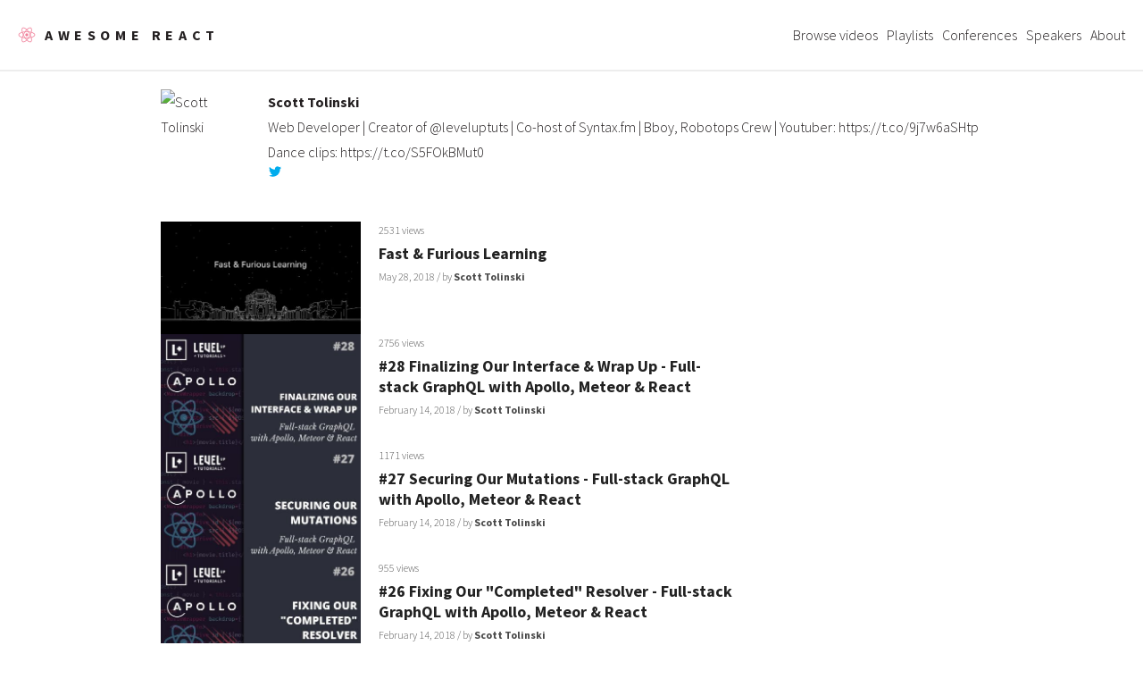

--- FILE ---
content_type: text/html; charset=utf-8
request_url: https://awesomereact.com/speakers/stolinski
body_size: 16074
content:
<!DOCTYPE html><html><head><style data-styled-components="cNVkNh dmaZCV bUqKWV kxCVWN gXwEGd jorSNS kHmJNW YVRHo jjXwNZ kYwXOY bzpRZs ixgHfn jkKiVC bScPre dcHEqJ fwhpyN eleyXa jeWcJB gStZrS eNHucl uSGcn kQhvAP ekYUq dnFvtY cPaeqD dGkJlQ hprEXn kEDFDI XydqC brzwwh eVfXeP fXACXQ gsIFfj">
/* sc-component-id: styled-link__A-qg7eh2-0 */
.gXwEGd{color:inherit;-webkit-text-decoration:none;text-decoration:none;} .gXwEGd:hover{color:#f2849e;}
/* sc-component-id: styled-link__ExternalLink-qg7eh2-1 */
.eVfXeP{border-bottom:1px solid #f2849e;box-shadow:inset 0 -4px 0px 0px #f2849e;color:inherit;-webkit-text-decoration:none;text-decoration:none;-webkit-transition:background 0.4s ease-out;transition:background 0.4s ease-out;} .eVfXeP:hover{background-color:#f2849e;}
/* sc-component-id: button__SubmitButton-dszjnv-0 */
.kEDFDI{-moz-appearance:none;-webkit-appearance:none;-ms-appearance:none;-webkit-appearance:none;-moz-appearance:none;appearance:none;-moz-transition:background-color 0.2s ease-in-out,color 0.2s ease-in-out,box-shadow 0.2s ease-in-out;-webkit-transition:background-color 0.2s ease-in-out,color 0.2s ease-in-out,box-shadow 0.2s ease-in-out;-ms-transition:background-color 0.2s ease-in-out,color 0.2s ease-in-out,box-shadow 0.2s ease-in-out;-webkit-transition:background-color 0.2s ease-in-out,color 0.2s ease-in-out,box-shadow 0.2s ease-in-out;transition:background-color 0.2s ease-in-out,color 0.2s ease-in-out,box-shadow 0.2s ease-in-out;background-color:transparent;border-radius:4px;border:0;box-shadow:inset 0 0 0 2px #585858;color:#585858 !important;cursor:pointer;display:inline-block;font-size:0.8em;font-weight:900;height:3.5em;-webkit-letter-spacing:0.35em;-moz-letter-spacing:0.35em;-ms-letter-spacing:0.35em;letter-spacing:0.35em;line-height:3.45em;overflow:hidden;padding:0 1.25em 0 1.6em;text-align:center;-webkit-text-decoration:none;text-decoration:none;text-overflow:ellipsis;text-transform:uppercase;white-space:nowrap;} .kEDFDI:hover{color:#f2849e !important;box-shadow:inset 0 0 0 2px #f2849e;}
/* sc-component-id: text-input__TextInput-um7f0x-0 */
.hprEXn{-moz-appearance:none;-webkit-appearance:none;-ms-appearance:none;-webkit-appearance:none;-moz-appearance:none;appearance:none;background-color:transparent;border:none;border-radius:0;border-bottom:solid 1px #c9c9c9;color:inherit;display:block;height:3em;outline:0;padding:0;-webkit-text-decoration:none;text-decoration:none;width:100%;} .hprEXn:focus{border-bottom-color:#f2849e;box-shadow:inset 0 -1px 0 0 #f2849e;}
/* sc-component-id: newsletter-signup__Label-sc-1ccckeo-0 */
.dGkJlQ{margin-bottom:10px;}
/* sc-component-id: footer__Bold-sc-1bznn1d-0 */
.gsIFfj{font-weight:bold;}
/* sc-component-id: footer__Block-sc-1bznn1d-1 */
.XydqC{padding-top:20px;padding-bottom:20px;}
/* sc-component-id: footer__Container-sc-1bznn1d-2 */
.cPaeqD{padding:3em 0 3em 0;background-color:#f6f6f6;text-align:center;}
/* sc-component-id: footer__Love-sc-1bznn1d-3 */
.fXACXQ{color:#f00;}
/* sc-component-id: footer__FollowOnTwitter-sc-1bznn1d-4 */
.brzwwh{font-size:0.9em;font-weight:bold;}
/* sc-component-id: header__Container-sc-1o68dil-0 */
.dmaZCV{-webkit-align-items:center;-webkit-box-align:center;-ms-flex-align:center;align-items:center;border-bottom:2px solid #ededed;display:-webkit-box;display:-webkit-flex;display:-ms-flexbox;display:flex;height:80px;-webkit-box-pack:justify;-webkit-justify-content:space-between;-ms-flex-pack:justify;justify-content:space-between;padding:0 20px;margin-bottom:20px;} @media (max-width:720px){}
/* sc-component-id: header__Brand-sc-1o68dil-1 */
.bUqKWV{-webkit-align-items:center;-webkit-box-align:center;-ms-flex-align:center;align-items:center;display:-webkit-box;display:-webkit-flex;display:-ms-flexbox;display:flex;height:80px;}
/* sc-component-id: header__Logo-sc-1o68dil-2 */
.kxCVWN{height:20px;margin-right:10px;width:20px;}
/* sc-component-id: header__Menu-sc-1o68dil-3 */
@media (max-width:720px){.kHmJNW{display:none;margin-top:80px;}}
/* sc-component-id: header__MenuItem-sc-1o68dil-4 */
.YVRHo{display:inline-block;} @media (max-width:720px){.YVRHo{display:block;font-size:1.4rem;font-weight:600;margin-bottom:10px;text-align:center;}}
/* sc-component-id: header__NavLink-sc-1o68dil-5 */
.jjXwNZ{margin-left:10px;} @media (max-width:720px){.jjXwNZ{margin-left:0;}}
/* sc-component-id: header__Title-sc-1o68dil-6 */
.jorSNS{font-weight:700;-webkit-letter-spacing:0.35em;-moz-letter-spacing:0.35em;-ms-letter-spacing:0.35em;letter-spacing:0.35em;line-height:1.5;margin:0;text-transform:uppercase;}
/* sc-component-id: header__Burger-sc-1o68dil-7 */
.kYwXOY{display:none;position:absolute;top:0;right:0;width:28px;height:80px;-webkit-tap-highlight-color:rgba(0,0,0,0);-webkit-touch-callout:none;-webkit-user-select:none;-moz-user-select:none;-ms-user-select:none;user-select:none;background:transparent;padding:30px 0 24px 0;margin-right:10px;z-index:1;border-bottom:none;cursor:pointer;} .kYwXOY div{-webkit-transform:translate3d(0,0,0);-ms-transform:translate3d(0,0,0);transform:translate3d(0,0,0);-webkit-transition:-webkit-transform 0.4s ease;-webkit-transition:transform 0.4s ease;transition:transform 0.4s ease;border-radius:1px;margin-bottom:6px;background:#000;height:2px;width:28px;} @media (max-width:720px){.kYwXOY{display:block;}}
/* sc-component-id: sc-global-2266880867 */
@import url("https://fonts.googleapis.com/css?family=Source+Sans+Pro:300,700,900"); html,body,div,span,applet,object,iframe,h1,h2,h3,h4,h5,h6,p,blockquote,pre,a,abbr,acronym,address,big,cite,code,del,dfn,em,img,ins,kbd,q,s,samp,small,strike,strong,sub,sup,tt,var,b,u,i,center,dl,dt,dd,ol,ul,li,fieldset,form,label,legend,table,caption,tbody,tfoot,thead,tr,th,td,article,aside,canvas,details,embed,figure,figcaption,footer,header,hgroup,menu,nav,output,ruby,section,summary,time,mark,audio,video{margin:0;padding:0;border:0;font-size:100%;font:inherit;vertical-align:baseline;} article,aside,details,figcaption,figure,footer,header,hgroup,menu,nav,section{display:block;} body{line-height:1;} ol,ul{list-style:none;} blockquote,q{quotes:none;} blockquote:before,blockquote:after,q:before,q:after{content:'';content:none;} table{border-collapse:collapse;border-spacing:0;} body{-webkit-text-size-adjust:none;} body,input,select,textarea{color:#231f20;font-family:"Source Sans Pro",Helvetica,sans-serif;font-size:16pt;font-weight:300;line-height:1.75;} @media (max-width:1680px){body,input,select,textarea{font-size:14pt;}} @media (max-width:1280px){body,input,select,textarea{font-size:12pt;}} *,*:before,*:after{-moz-box-sizing:border-box;-webkit-box-sizing:border-box;box-sizing:border-box;} a.external{border-bottom:1px solid #f2849e;box-shadow:inset 0 -4px 0px 0px #f2849e;color:inherit;-webkit-text-decoration:none;text-decoration:none;-webkit-transition:background 0.4s ease-out;transition:background 0.4s ease-out;} a.external:hover{background-color:#f2849e;}
/* sc-component-id: page__Page-sc-18dea52-0 */
.cNVkNh{display:-webkit-box;display:-webkit-flex;display:-ms-flexbox;display:flex;min-height:100vh;-webkit-flex-direction:column;-ms-flex-direction:column;flex-direction:column;}
/* sc-component-id: page__Content-sc-18dea52-1 */
.bzpRZs{-webkit-flex:1;-ms-flex:1;flex:1;margin-bottom:60px;}
/* sc-component-id: up-next__Body-sc-172bqdf-0 */
.uSGcn{overflow:hidden;}
/* sc-component-id: up-next__Container-sc-172bqdf-1 */
.eleyXa{max-width:640px;}
/* sc-component-id: up-next__Image-sc-172bqdf-3 */
.eNHucl{max-width:100%;}
/* sc-component-id: up-next__Link-sc-172bqdf-4 */
.dnFvtY{color:#333;font-weight:600;}
/* sc-component-id: up-next__Meta-sc-172bqdf-5 */
.kQhvAP{color:#444;font-size:12px;line-height:1.6;margin:0 0 5px;opacity:0.9;}
/* sc-component-id: up-next__Thumb-sc-172bqdf-7 */
.gStZrS{float:left;margin-right:20px;max-width:35%;}
/* sc-component-id: up-next__Title-sc-172bqdf-8 */
.ekYUq{color:#222;font-size:18px;font-weight:bold;line-height:1.3;margin:0 0 5px;}
/* sc-component-id: up-next__Video-sc-172bqdf-9 */
.jeWcJB{overflow:hidden;}
/* sc-component-id: speaker-info__A-sc-1ki8an-0 */
.bScPre{color:inherit;-webkit-text-decoration:none;text-decoration:none;}
/* sc-component-id: speaker-info__FlexContainer-sc-1ki8an-1 */
.jkKiVC{display:-webkit-box;display:-webkit-flex;display:-ms-flexbox;display:flex;margin-bottom:20px;}
/* sc-component-id: speaker-info__Name-sc-1ki8an-2 */
.fwhpyN{font-weight:bold;}
/* sc-component-id: speaker-info__ProfileImage-sc-1ki8an-3 */
.dcHEqJ{border-radius:50%;margin-right:20px;height:100px;width:100px;}
/* sc-component-id: id__Container-sc-17jhjv1-0 */
.ixgHfn{margin-left:auto;margin-right:auto;max-width:960px;padding:0 20px;}</style><meta charSet="utf-8"/><link rel="apple-touch-icon" sizes="180x180" href="/static/images/apple-touch-icon.png"/><link rel="icon" type="image/png" sizes="32x32" href="/static/images/favicon-32x32.png"/><link rel="icon" type="image/png" sizes="16x16" href="/static/images/favicon-16x16.png"/><link rel="manifest" href="/static/images/manifest.json"/><link rel="mask-icon" href="/static/images/safari-pinned-tab.svg" color="#5bbad5"/><link rel="shortcut icon" href="/static/images/favicon.ico"/><meta name="msapplication-config" content="/static/images/browserconfig.xml"/><meta name="theme-color" content="#ffffff"/><meta charset="utf-8"/><meta http-equiv="X-UA-Compatible" content="IE=edge"/><meta http-equiv="Content-Type" content="text/html; charset=UTF-8"/><meta name="viewport" content="width=device-width, initial-scale=1"/><meta name="google-site-verification" content="B42oR-hvoapMjhZtlq846sLVpK1W82K01Rp5cs5wkE0"/><title>Awesome React - Scott Tolinski</title><meta property="og:site_name" content="Awesome React"/><meta property="og:title" content="Awesome React - Scott Tolinski"/><meta property="og:description" content="Web Developer | Creator of @leveluptuts | Co-host of Syntax.fm | Bboy, Robotops Crew | Youtuber: https://t.co/9j7w6aSHtp Dance clips: https://t.co/S5FOkBMut0"/><meta property="og:url" content="https://www.awesomereact.com/speakers/stolinski"/><meta property="og:image" content="https://pbs.twimg.com/profile_images/895046840361525248/_ulRKC5e_400x400.jpg"/><meta property="twitter:card" content="summary_large_image"/><meta property="twitter:site" content="@awesomereact"/><meta property="twitter:creator" content="@itsakeller"/><meta property="twitter:title" content="Scott Tolinski"/><meta property="twitter:description" content="Web Developer | Creator of @leveluptuts | Co-host of Syntax.fm | Bboy, Robotops Crew | Youtuber: https://t.co/9j7w6aSHtp Dance clips: https://t.co/S5FOkBMut0"/><meta property="twitter:image" content="https://pbs.twimg.com/profile_images/895046840361525248/_ulRKC5e_400x400.jpg"/><meta name="next-head-count" content="26"/><link rel="preload" href="/_next/static/css/b85ed6f0c796c8777699.css" as="style"/><link rel="stylesheet" href="/_next/static/css/b85ed6f0c796c8777699.css"/><link rel="preload" href="/_next/static/chunks/main-4cdfb193ce046f81e00b.js" as="script"/><link rel="preload" href="/_next/static/chunks/webpack-488dc228921f1fdbc0e7.js" as="script"/><link rel="preload" href="/_next/static/chunks/framework.2be7aaf00d42bcf1afc1.js" as="script"/><link rel="preload" href="/_next/static/chunks/183666a5efa9f75abc3e7782e29e3860f5d4b2de.916073013906ca707778.js" as="script"/><link rel="preload" href="/_next/static/chunks/0c1c61ea23b19a6a5dc28f04827b9c5d782a9863.e384160f84b4d3b6c58b.js" as="script"/><link rel="preload" href="/_next/static/chunks/pages/_app-ca53e18d3330a3fd9560.js" as="script"/><link rel="preload" href="/_next/static/chunks/f7369db4a488997d39d5ca6383cd3b5778f6c5ef.2c14c06799b5453ee846.js" as="script"/><link rel="preload" href="/_next/static/chunks/6448a8e2bbe9b890a34884067327d1489fdd6977.8f2cf36cabf9ee0972e5.js" as="script"/><link rel="preload" href="/_next/static/chunks/pages/speakers/%5Bid%5D-921872ba94def725dcf5.js" as="script"/></head><body><div id="__next"><div class="page__Page-sc-18dea52-0 cNVkNh"><header class="header__Container-sc-1o68dil-0 dmaZCV"><span class="header__Brand-sc-1o68dil-1 bUqKWV"><img class="header__Logo-sc-1o68dil-2 kxCVWN" src="/static/images/logo.png" alt="Logo Awesome React"/><a class="styled-link__A-qg7eh2-0 gXwEGd" href="/"><h1 class="header__Title-sc-1o68dil-6 jorSNS">Awesome React</h1></a></span><ul class="header__Menu-sc-1o68dil-3 kHmJNW"><li class="header__MenuItem-sc-1o68dil-4 YVRHo"><a class="styled-link__A-qg7eh2-0 gXwEGd" href="/videos">Browse videos</a></li><li class="header__MenuItem-sc-1o68dil-4 YVRHo"><a class="header__NavLink-sc-1o68dil-5 jjXwNZ styled-link__A-qg7eh2-0 gXwEGd" href="/playlists">Playlists</a></li><li class="header__MenuItem-sc-1o68dil-4 YVRHo"><a class="header__NavLink-sc-1o68dil-5 jjXwNZ styled-link__A-qg7eh2-0 gXwEGd" href="/conferences">Conferences</a></li><li class="header__MenuItem-sc-1o68dil-4 YVRHo"><a class="header__NavLink-sc-1o68dil-5 jjXwNZ styled-link__A-qg7eh2-0 gXwEGd" href="/speakers">Speakers</a></li><li class="header__MenuItem-sc-1o68dil-4 YVRHo"><a class="header__NavLink-sc-1o68dil-5 jjXwNZ styled-link__A-qg7eh2-0 gXwEGd" href="/about">About</a></li></ul><a class="header__Burger-sc-1o68dil-7 kYwXOY"><div></div><div></div><div></div></a></header><div class="page__Content-sc-18dea52-1 bzpRZs"><div class="id__Container-sc-17jhjv1-0 ixgHfn"><div class="speaker-info__FlexContainer-sc-1ki8an-1 jkKiVC"><a class="speaker-info__A-sc-1ki8an-0 bScPre" href="/speakers/stolinski"><img class="speaker-info__ProfileImage-sc-1ki8an-3 dcHEqJ" src="https://pbs.twimg.com/profile_images/895046840361525248/_ulRKC5e_400x400.jpg" alt="Scott Tolinski"/></a><div><a class="speaker-info__A-sc-1ki8an-0 bScPre" href="/speakers/stolinski"><div><div class="speaker-info__Name-sc-1ki8an-2 fwhpyN">Scott Tolinski</div>Web Developer | Creator of @leveluptuts | Co-host of Syntax.fm | Bboy, Robotops Crew | Youtuber: https://t.co/9j7w6aSHtp Dance clips: https://t.co/S5FOkBMut0</div></a><a class="speaker-info__A-sc-1ki8an-0 bScPre" href="https://twitter.com/stolinski" target="_blank"><svg fill="currentColor" preserveAspectRatio="xMidYMid meet" height="1em" width="1em" viewBox="0 0 40 40" style="vertical-align:middle;color:#00aced"><g><path d="m37.7 9.1q-1.5 2.2-3.7 3.7 0.1 0.3 0.1 1 0 2.9-0.9 5.8t-2.6 5.5-4.1 4.7-5.7 3.3-7.2 1.2q-6.1 0-11.1-3.3 0.8 0.1 1.7 0.1 5 0 9-3-2.4-0.1-4.2-1.5t-2.6-3.5q0.8 0.1 1.4 0.1 1 0 1.9-0.3-2.5-0.5-4.1-2.5t-1.7-4.6v0q1.5 0.8 3.3 0.9-1.5-1-2.4-2.6t-0.8-3.4q0-2 0.9-3.7 2.7 3.4 6.6 5.4t8.3 2.2q-0.2-0.9-0.2-1.7 0-3 2.1-5.1t5.1-2.1q3.2 0 5.3 2.3 2.4-0.5 4.6-1.7-0.8 2.5-3.2 3.9 2.1-0.2 4.2-1.1z"></path></g></svg></a></div></div><br/><div class="up-next__Container-sc-172bqdf-1 eleyXa"><div class="up-next__Video-sc-172bqdf-9 jeWcJB"><div class="up-next__Thumb-sc-172bqdf-7 gStZrS"><a class="styled-link__A-qg7eh2-0 gXwEGd" href="/videos/xK3BhwDRuL8"><img class="up-next__Image-sc-172bqdf-3 eNHucl" src="https://res.cloudinary.com/awesomereact/image/youtube/w_460,h_259,c_fill/xK3BhwDRuL8.jpg"/></a></div><div class="up-next__Body-sc-172bqdf-0 uSGcn"><div class="up-next__Meta-sc-172bqdf-5 kQhvAP">2531 views</div><h3 class="up-next__Title-sc-172bqdf-8 ekYUq"><a class="styled-link__A-qg7eh2-0 gXwEGd" href="/videos/xK3BhwDRuL8">Fast &amp; Furious Learning</a></h3><div class="up-next__Meta-sc-172bqdf-5 kQhvAP">May 28, 2018<!-- --> / by<!-- --> <a class="up-next__Link-sc-172bqdf-4 dnFvtY styled-link__A-qg7eh2-0 gXwEGd" href="/speakers/stolinski">Scott Tolinski<!-- --> </a></div></div></div><div class="up-next__Video-sc-172bqdf-9 jeWcJB"><div class="up-next__Thumb-sc-172bqdf-7 gStZrS"><a class="styled-link__A-qg7eh2-0 gXwEGd" href="/videos/DX2Itj4XP9U"><img class="up-next__Image-sc-172bqdf-3 eNHucl" src="https://res.cloudinary.com/awesomereact/image/youtube/w_460,h_259,c_fill/DX2Itj4XP9U.jpg"/></a></div><div class="up-next__Body-sc-172bqdf-0 uSGcn"><div class="up-next__Meta-sc-172bqdf-5 kQhvAP">2756 views</div><h3 class="up-next__Title-sc-172bqdf-8 ekYUq"><a class="styled-link__A-qg7eh2-0 gXwEGd" href="/videos/DX2Itj4XP9U">#28 Finalizing Our Interface &amp; Wrap Up - Full-stack GraphQL with Apollo, Meteor &amp; React</a></h3><div class="up-next__Meta-sc-172bqdf-5 kQhvAP">February 14, 2018<!-- --> / by<!-- --> <a class="up-next__Link-sc-172bqdf-4 dnFvtY styled-link__A-qg7eh2-0 gXwEGd" href="/speakers/stolinski">Scott Tolinski<!-- --> </a></div></div></div><div class="up-next__Video-sc-172bqdf-9 jeWcJB"><div class="up-next__Thumb-sc-172bqdf-7 gStZrS"><a class="styled-link__A-qg7eh2-0 gXwEGd" href="/videos/RF-9gsLNDRM"><img class="up-next__Image-sc-172bqdf-3 eNHucl" src="https://res.cloudinary.com/awesomereact/image/youtube/w_460,h_259,c_fill/RF-9gsLNDRM.jpg"/></a></div><div class="up-next__Body-sc-172bqdf-0 uSGcn"><div class="up-next__Meta-sc-172bqdf-5 kQhvAP">1171 views</div><h3 class="up-next__Title-sc-172bqdf-8 ekYUq"><a class="styled-link__A-qg7eh2-0 gXwEGd" href="/videos/RF-9gsLNDRM">#27 Securing Our Mutations - Full-stack GraphQL with Apollo, Meteor &amp; React</a></h3><div class="up-next__Meta-sc-172bqdf-5 kQhvAP">February 14, 2018<!-- --> / by<!-- --> <a class="up-next__Link-sc-172bqdf-4 dnFvtY styled-link__A-qg7eh2-0 gXwEGd" href="/speakers/stolinski">Scott Tolinski<!-- --> </a></div></div></div><div class="up-next__Video-sc-172bqdf-9 jeWcJB"><div class="up-next__Thumb-sc-172bqdf-7 gStZrS"><a class="styled-link__A-qg7eh2-0 gXwEGd" href="/videos/V-SMjMeJeq0"><img class="up-next__Image-sc-172bqdf-3 eNHucl" src="https://res.cloudinary.com/awesomereact/image/youtube/w_460,h_259,c_fill/V-SMjMeJeq0.jpg"/></a></div><div class="up-next__Body-sc-172bqdf-0 uSGcn"><div class="up-next__Meta-sc-172bqdf-5 kQhvAP">955 views</div><h3 class="up-next__Title-sc-172bqdf-8 ekYUq"><a class="styled-link__A-qg7eh2-0 gXwEGd" href="/videos/V-SMjMeJeq0">#26 Fixing Our &quot;Completed&quot; Resolver - Full-stack GraphQL with Apollo, Meteor &amp; React</a></h3><div class="up-next__Meta-sc-172bqdf-5 kQhvAP">February 14, 2018<!-- --> / by<!-- --> <a class="up-next__Link-sc-172bqdf-4 dnFvtY styled-link__A-qg7eh2-0 gXwEGd" href="/speakers/stolinski">Scott Tolinski<!-- --> </a></div></div></div><div class="up-next__Video-sc-172bqdf-9 jeWcJB"><div class="up-next__Thumb-sc-172bqdf-7 gStZrS"><a class="styled-link__A-qg7eh2-0 gXwEGd" href="/videos/BWafwDHnfbo"><img class="up-next__Image-sc-172bqdf-3 eNHucl" src="https://res.cloudinary.com/awesomereact/image/youtube/w_460,h_259,c_fill/BWafwDHnfbo.jpg"/></a></div><div class="up-next__Body-sc-172bqdf-0 uSGcn"><div class="up-next__Meta-sc-172bqdf-5 kQhvAP">1664 views</div><h3 class="up-next__Title-sc-172bqdf-8 ekYUq"><a class="styled-link__A-qg7eh2-0 gXwEGd" href="/videos/BWafwDHnfbo">#25 Custom Resolvers For Useful Data - Full-stack GraphQL with Apollo, Meteor &amp; React</a></h3><div class="up-next__Meta-sc-172bqdf-5 kQhvAP">February 6, 2018<!-- --> / by<!-- --> <a class="up-next__Link-sc-172bqdf-4 dnFvtY styled-link__A-qg7eh2-0 gXwEGd" href="/speakers/stolinski">Scott Tolinski<!-- --> </a></div></div></div><div class="up-next__Video-sc-172bqdf-9 jeWcJB"><div class="up-next__Thumb-sc-172bqdf-7 gStZrS"><a class="styled-link__A-qg7eh2-0 gXwEGd" href="/videos/DD15qJ35_lg"><img class="up-next__Image-sc-172bqdf-3 eNHucl" src="https://res.cloudinary.com/awesomereact/image/youtube/w_460,h_259,c_fill/DD15qJ35_lg.jpg"/></a></div><div class="up-next__Body-sc-172bqdf-0 uSGcn"><div class="up-next__Meta-sc-172bqdf-5 kQhvAP">1391 views</div><h3 class="up-next__Title-sc-172bqdf-8 ekYUq"><a class="styled-link__A-qg7eh2-0 gXwEGd" href="/videos/DD15qJ35_lg">#24 Writing A Toggle Mutation - Full-stack GraphQL with Apollo, Meteor &amp; React</a></h3><div class="up-next__Meta-sc-172bqdf-5 kQhvAP">February 6, 2018<!-- --> / by<!-- --> <a class="up-next__Link-sc-172bqdf-4 dnFvtY styled-link__A-qg7eh2-0 gXwEGd" href="/speakers/stolinski">Scott Tolinski<!-- --> </a></div></div></div><div class="up-next__Video-sc-172bqdf-9 jeWcJB"><div class="up-next__Thumb-sc-172bqdf-7 gStZrS"><a class="styled-link__A-qg7eh2-0 gXwEGd" href="/videos/PFy2m6jYKb0"><img class="up-next__Image-sc-172bqdf-3 eNHucl" src="https://res.cloudinary.com/awesomereact/image/youtube/w_460,h_259,c_fill/PFy2m6jYKb0.jpg"/></a></div><div class="up-next__Body-sc-172bqdf-0 uSGcn"><div class="up-next__Meta-sc-172bqdf-5 kQhvAP">1808 views</div><h3 class="up-next__Title-sc-172bqdf-8 ekYUq"><a class="styled-link__A-qg7eh2-0 gXwEGd" href="/videos/PFy2m6jYKb0">#23 Relational Data Query - Full-stack GraphQL with Apollo, Meteor &amp; React</a></h3><div class="up-next__Meta-sc-172bqdf-5 kQhvAP">February 5, 2018<!-- --> / by<!-- --> <a class="up-next__Link-sc-172bqdf-4 dnFvtY styled-link__A-qg7eh2-0 gXwEGd" href="/speakers/stolinski">Scott Tolinski<!-- --> </a></div></div></div><div class="up-next__Video-sc-172bqdf-9 jeWcJB"><div class="up-next__Thumb-sc-172bqdf-7 gStZrS"><a class="styled-link__A-qg7eh2-0 gXwEGd" href="/videos/d0cnlO5304E"><img class="up-next__Image-sc-172bqdf-3 eNHucl" src="https://res.cloudinary.com/awesomereact/image/youtube/w_460,h_259,c_fill/d0cnlO5304E.jpg"/></a></div><div class="up-next__Body-sc-172bqdf-0 uSGcn"><div class="up-next__Meta-sc-172bqdf-5 kQhvAP">2339 views</div><h3 class="up-next__Title-sc-172bqdf-8 ekYUq"><a class="styled-link__A-qg7eh2-0 gXwEGd" href="/videos/d0cnlO5304E">#22 Relational Data Resolvers - Full-stack GraphQL with Apollo, Meteor &amp; React</a></h3><div class="up-next__Meta-sc-172bqdf-5 kQhvAP">January 23, 2018<!-- --> / by<!-- --> <a class="up-next__Link-sc-172bqdf-4 dnFvtY styled-link__A-qg7eh2-0 gXwEGd" href="/speakers/stolinski">Scott Tolinski<!-- --> </a></div></div></div><div class="up-next__Video-sc-172bqdf-9 jeWcJB"><div class="up-next__Thumb-sc-172bqdf-7 gStZrS"><a class="styled-link__A-qg7eh2-0 gXwEGd" href="/videos/pV1FYuSRQZg"><img class="up-next__Image-sc-172bqdf-3 eNHucl" src="https://res.cloudinary.com/awesomereact/image/youtube/w_460,h_259,c_fill/pV1FYuSRQZg.jpg"/></a></div><div class="up-next__Body-sc-172bqdf-0 uSGcn"><div class="up-next__Meta-sc-172bqdf-5 kQhvAP">1732 views</div><h3 class="up-next__Title-sc-172bqdf-8 ekYUq"><a class="styled-link__A-qg7eh2-0 gXwEGd" href="/videos/pV1FYuSRQZg">#21 Our Goals Schema Resolvers &amp; Collection  - Full-stack GraphQL with Apollo, Meteor &amp; React</a></h3><div class="up-next__Meta-sc-172bqdf-5 kQhvAP">January 23, 2018<!-- --> / by<!-- --> <a class="up-next__Link-sc-172bqdf-4 dnFvtY styled-link__A-qg7eh2-0 gXwEGd" href="/speakers/stolinski">Scott Tolinski<!-- --> </a></div></div></div><div class="up-next__Video-sc-172bqdf-9 jeWcJB"><div class="up-next__Thumb-sc-172bqdf-7 gStZrS"><a class="styled-link__A-qg7eh2-0 gXwEGd" href="/videos/CR8vOcYd8tQ"><img class="up-next__Image-sc-172bqdf-3 eNHucl" src="https://res.cloudinary.com/awesomereact/image/youtube/w_460,h_259,c_fill/CR8vOcYd8tQ.jpg"/></a></div><div class="up-next__Body-sc-172bqdf-0 uSGcn"><div class="up-next__Meta-sc-172bqdf-5 kQhvAP">2209 views</div><h3 class="up-next__Title-sc-172bqdf-8 ekYUq"><a class="styled-link__A-qg7eh2-0 gXwEGd" href="/videos/CR8vOcYd8tQ">#20 Custom Resolvers - Full-stack GraphQL with Apollo, Meteor &amp; React</a></h3><div class="up-next__Meta-sc-172bqdf-5 kQhvAP">January 23, 2018<!-- --> / by<!-- --> <a class="up-next__Link-sc-172bqdf-4 dnFvtY styled-link__A-qg7eh2-0 gXwEGd" href="/speakers/stolinski">Scott Tolinski<!-- --> </a></div></div></div><div class="up-next__Video-sc-172bqdf-9 jeWcJB"><div class="up-next__Thumb-sc-172bqdf-7 gStZrS"><a class="styled-link__A-qg7eh2-0 gXwEGd" href="/videos/A7NvopS75dI"><img class="up-next__Image-sc-172bqdf-3 eNHucl" src="https://res.cloudinary.com/awesomereact/image/youtube/w_460,h_259,c_fill/A7NvopS75dI.jpg"/></a></div><div class="up-next__Body-sc-172bqdf-0 uSGcn"><div class="up-next__Meta-sc-172bqdf-5 kQhvAP">1978 views</div><h3 class="up-next__Title-sc-172bqdf-8 ekYUq"><a class="styled-link__A-qg7eh2-0 gXwEGd" href="/videos/A7NvopS75dI">#19 Extending Schema Types - Full-stack GraphQL with Apollo, Meteor &amp; React</a></h3><div class="up-next__Meta-sc-172bqdf-5 kQhvAP">January 23, 2018<!-- --> / by<!-- --> <a class="up-next__Link-sc-172bqdf-4 dnFvtY styled-link__A-qg7eh2-0 gXwEGd" href="/speakers/stolinski">Scott Tolinski<!-- --> </a></div></div></div><div class="up-next__Video-sc-172bqdf-9 jeWcJB"><div class="up-next__Thumb-sc-172bqdf-7 gStZrS"><a class="styled-link__A-qg7eh2-0 gXwEGd" href="/videos/hUIs8ricJFE"><img class="up-next__Image-sc-172bqdf-3 eNHucl" src="https://res.cloudinary.com/awesomereact/image/youtube/w_460,h_259,c_fill/hUIs8ricJFE.jpg"/></a></div><div class="up-next__Body-sc-172bqdf-0 uSGcn"><div class="up-next__Meta-sc-172bqdf-5 kQhvAP">1958 views</div><h3 class="up-next__Title-sc-172bqdf-8 ekYUq"><a class="styled-link__A-qg7eh2-0 gXwEGd" href="/videos/hUIs8ricJFE">#18 User Schema &amp; Query - Full-stack GraphQL with Apollo, Meteor &amp; React</a></h3><div class="up-next__Meta-sc-172bqdf-5 kQhvAP">January 23, 2018<!-- --> / by<!-- --> <a class="up-next__Link-sc-172bqdf-4 dnFvtY styled-link__A-qg7eh2-0 gXwEGd" href="/speakers/stolinski">Scott Tolinski<!-- --> </a></div></div></div><div class="up-next__Video-sc-172bqdf-9 jeWcJB"><div class="up-next__Thumb-sc-172bqdf-7 gStZrS"><a class="styled-link__A-qg7eh2-0 gXwEGd" href="/videos/CAmHM4x_tIk"><img class="up-next__Image-sc-172bqdf-3 eNHucl" src="https://res.cloudinary.com/awesomereact/image/youtube/w_460,h_259,c_fill/CAmHM4x_tIk.jpg"/></a></div><div class="up-next__Body-sc-172bqdf-0 uSGcn"><div class="up-next__Meta-sc-172bqdf-5 kQhvAP">2284 views</div><h3 class="up-next__Title-sc-172bqdf-8 ekYUq"><a class="styled-link__A-qg7eh2-0 gXwEGd" href="/videos/CAmHM4x_tIk">#17 User Inserts &amp; client.resetStore in Apollo - Full-stack GraphQL with Apollo, Meteor &amp; React</a></h3><div class="up-next__Meta-sc-172bqdf-5 kQhvAP">January 16, 2018<!-- --> / by<!-- --> <a class="up-next__Link-sc-172bqdf-4 dnFvtY styled-link__A-qg7eh2-0 gXwEGd" href="/speakers/stolinski">Scott Tolinski<!-- --> </a></div></div></div><div class="up-next__Video-sc-172bqdf-9 jeWcJB"><div class="up-next__Thumb-sc-172bqdf-7 gStZrS"><a class="styled-link__A-qg7eh2-0 gXwEGd" href="/videos/MRV_9KnGV_w"><img class="up-next__Image-sc-172bqdf-3 eNHucl" src="https://res.cloudinary.com/awesomereact/image/youtube/w_460,h_259,c_fill/MRV_9KnGV_w.jpg"/></a></div><div class="up-next__Body-sc-172bqdf-0 uSGcn"><div class="up-next__Meta-sc-172bqdf-5 kQhvAP">2314 views</div><h3 class="up-next__Title-sc-172bqdf-8 ekYUq"><a class="styled-link__A-qg7eh2-0 gXwEGd" href="/videos/MRV_9KnGV_w">#16 Connecting Meteor Accounts To Apollo - Full-stack GraphQL with Apollo, Meteor &amp; React</a></h3><div class="up-next__Meta-sc-172bqdf-5 kQhvAP">January 16, 2018<!-- --> / by<!-- --> <a class="up-next__Link-sc-172bqdf-4 dnFvtY styled-link__A-qg7eh2-0 gXwEGd" href="/speakers/stolinski">Scott Tolinski<!-- --> </a></div></div></div><div class="up-next__Video-sc-172bqdf-9 jeWcJB"><div class="up-next__Thumb-sc-172bqdf-7 gStZrS"><a class="styled-link__A-qg7eh2-0 gXwEGd" href="/videos/kX-0ErFEYpk"><img class="up-next__Image-sc-172bqdf-3 eNHucl" src="https://res.cloudinary.com/awesomereact/image/youtube/w_460,h_259,c_fill/kX-0ErFEYpk.jpg"/></a></div><div class="up-next__Body-sc-172bqdf-0 uSGcn"><div class="up-next__Meta-sc-172bqdf-5 kQhvAP">2564 views</div><h3 class="up-next__Title-sc-172bqdf-8 ekYUq"><a class="styled-link__A-qg7eh2-0 gXwEGd" href="/videos/kX-0ErFEYpk">#15 - Basic Meteor Accounts System - Full-stack GraphQL with Apollo, Meteor &amp; React</a></h3><div class="up-next__Meta-sc-172bqdf-5 kQhvAP">January 16, 2018<!-- --> / by<!-- --> <a class="up-next__Link-sc-172bqdf-4 dnFvtY styled-link__A-qg7eh2-0 gXwEGd" href="/speakers/stolinski">Scott Tolinski<!-- --> </a></div></div></div><div class="up-next__Video-sc-172bqdf-9 jeWcJB"><div class="up-next__Thumb-sc-172bqdf-7 gStZrS"><a class="styled-link__A-qg7eh2-0 gXwEGd" href="/videos/jOb1htfY5mE"><img class="up-next__Image-sc-172bqdf-3 eNHucl" src="https://res.cloudinary.com/awesomereact/image/youtube/w_460,h_259,c_fill/jOb1htfY5mE.jpg"/></a></div><div class="up-next__Body-sc-172bqdf-0 uSGcn"><div class="up-next__Meta-sc-172bqdf-5 kQhvAP">2835 views</div><h3 class="up-next__Title-sc-172bqdf-8 ekYUq"><a class="styled-link__A-qg7eh2-0 gXwEGd" href="/videos/jOb1htfY5mE">#14 Auto Refetching &amp; Query Prop Assignment - Full-stack GraphQL with Apollo, Meteor &amp; React</a></h3><div class="up-next__Meta-sc-172bqdf-5 kQhvAP">January 16, 2018<!-- --> / by<!-- --> <a class="up-next__Link-sc-172bqdf-4 dnFvtY styled-link__A-qg7eh2-0 gXwEGd" href="/speakers/stolinski">Scott Tolinski<!-- --> </a></div></div></div><div class="up-next__Video-sc-172bqdf-9 jeWcJB"><div class="up-next__Thumb-sc-172bqdf-7 gStZrS"><a class="styled-link__A-qg7eh2-0 gXwEGd" href="/videos/VjXb3PRL9WI"><img class="up-next__Image-sc-172bqdf-3 eNHucl" src="https://res.cloudinary.com/awesomereact/image/youtube/w_460,h_259,c_fill/VjXb3PRL9WI.jpg"/></a></div><div class="up-next__Body-sc-172bqdf-0 uSGcn"><div class="up-next__Meta-sc-172bqdf-5 kQhvAP">109977 views</div><h3 class="up-next__Title-sc-172bqdf-8 ekYUq"><a class="styled-link__A-qg7eh2-0 gXwEGd" href="/videos/VjXb3PRL9WI">What Is GraphQL?</a></h3><div class="up-next__Meta-sc-172bqdf-5 kQhvAP">January 10, 2018<!-- --> / by<!-- --> <a class="up-next__Link-sc-172bqdf-4 dnFvtY styled-link__A-qg7eh2-0 gXwEGd" href="/speakers/stolinski">Scott Tolinski<!-- --> </a></div></div></div><div class="up-next__Video-sc-172bqdf-9 jeWcJB"><div class="up-next__Thumb-sc-172bqdf-7 gStZrS"><a class="styled-link__A-qg7eh2-0 gXwEGd" href="/videos/z4TKqxLKE6c"><img class="up-next__Image-sc-172bqdf-3 eNHucl" src="https://res.cloudinary.com/awesomereact/image/youtube/w_460,h_259,c_fill/z4TKqxLKE6c.jpg"/></a></div><div class="up-next__Body-sc-172bqdf-0 uSGcn"><div class="up-next__Meta-sc-172bqdf-5 kQhvAP">5522 views</div><h3 class="up-next__Title-sc-172bqdf-8 ekYUq"><a class="styled-link__A-qg7eh2-0 gXwEGd" href="/videos/z4TKqxLKE6c">#13 Mutation Variables &amp; Data Refetch - Full-stack GraphQL with Apollo, Meteor &amp; React</a></h3><div class="up-next__Meta-sc-172bqdf-5 kQhvAP">January 9, 2018<!-- --> / by<!-- --> <a class="up-next__Link-sc-172bqdf-4 dnFvtY styled-link__A-qg7eh2-0 gXwEGd" href="/speakers/stolinski">Scott Tolinski<!-- --> </a></div></div></div><div class="up-next__Video-sc-172bqdf-9 jeWcJB"><div class="up-next__Thumb-sc-172bqdf-7 gStZrS"><a class="styled-link__A-qg7eh2-0 gXwEGd" href="/videos/f3VfLVOc72M"><img class="up-next__Image-sc-172bqdf-3 eNHucl" src="https://res.cloudinary.com/awesomereact/image/youtube/w_460,h_259,c_fill/f3VfLVOc72M.jpg"/></a></div><div class="up-next__Body-sc-172bqdf-0 uSGcn"><div class="up-next__Meta-sc-172bqdf-5 kQhvAP">4143 views</div><h3 class="up-next__Title-sc-172bqdf-8 ekYUq"><a class="styled-link__A-qg7eh2-0 gXwEGd" href="/videos/f3VfLVOc72M">#12 Introduction To Mutations - Full-stack GraphQL with Apollo, Meteor &amp; React</a></h3><div class="up-next__Meta-sc-172bqdf-5 kQhvAP">January 9, 2018<!-- --> / by<!-- --> <a class="up-next__Link-sc-172bqdf-4 dnFvtY styled-link__A-qg7eh2-0 gXwEGd" href="/speakers/stolinski">Scott Tolinski<!-- --> </a></div></div></div><div class="up-next__Video-sc-172bqdf-9 jeWcJB"><div class="up-next__Thumb-sc-172bqdf-7 gStZrS"><a class="styled-link__A-qg7eh2-0 gXwEGd" href="/videos/DMvrfjRXlGQ"><img class="up-next__Image-sc-172bqdf-3 eNHucl" src="https://res.cloudinary.com/awesomereact/image/youtube/w_460,h_259,c_fill/DMvrfjRXlGQ.jpg"/></a></div><div class="up-next__Body-sc-172bqdf-0 uSGcn"><div class="up-next__Meta-sc-172bqdf-5 kQhvAP">3374 views</div><h3 class="up-next__Title-sc-172bqdf-8 ekYUq"><a class="styled-link__A-qg7eh2-0 gXwEGd" href="/videos/DMvrfjRXlGQ">#11 Creating A Collection and Using Our Database - Full-stack GraphQL with Apollo, Meteor &amp; React</a></h3><div class="up-next__Meta-sc-172bqdf-5 kQhvAP">January 9, 2018<!-- --> / by<!-- --> <a class="up-next__Link-sc-172bqdf-4 dnFvtY styled-link__A-qg7eh2-0 gXwEGd" href="/speakers/stolinski">Scott Tolinski<!-- --> </a></div></div></div><div class="up-next__Video-sc-172bqdf-9 jeWcJB"><div class="up-next__Thumb-sc-172bqdf-7 gStZrS"><a class="styled-link__A-qg7eh2-0 gXwEGd" href="/videos/cLCnmYEupkk"><img class="up-next__Image-sc-172bqdf-3 eNHucl" src="https://res.cloudinary.com/awesomereact/image/youtube/w_460,h_259,c_fill/cLCnmYEupkk.jpg"/></a></div><div class="up-next__Body-sc-172bqdf-0 uSGcn"><div class="up-next__Meta-sc-172bqdf-5 kQhvAP">3673 views</div><h3 class="up-next__Title-sc-172bqdf-8 ekYUq"><a class="styled-link__A-qg7eh2-0 gXwEGd" href="/videos/cLCnmYEupkk">#10 Organizing Our Resolvers - Full-stack GraphQL with Apollo, Meteor &amp; React</a></h3><div class="up-next__Meta-sc-172bqdf-5 kQhvAP">January 9, 2018<!-- --> / by<!-- --> <a class="up-next__Link-sc-172bqdf-4 dnFvtY styled-link__A-qg7eh2-0 gXwEGd" href="/speakers/stolinski">Scott Tolinski<!-- --> </a></div></div></div><div class="up-next__Video-sc-172bqdf-9 jeWcJB"><div class="up-next__Thumb-sc-172bqdf-7 gStZrS"><a class="styled-link__A-qg7eh2-0 gXwEGd" href="/videos/IdtHO1os_Wc"><img class="up-next__Image-sc-172bqdf-3 eNHucl" src="https://res.cloudinary.com/awesomereact/image/youtube/w_460,h_259,c_fill/IdtHO1os_Wc.jpg"/></a></div><div class="up-next__Body-sc-172bqdf-0 uSGcn"><div class="up-next__Meta-sc-172bqdf-5 kQhvAP">4163 views</div><h3 class="up-next__Title-sc-172bqdf-8 ekYUq"><a class="styled-link__A-qg7eh2-0 gXwEGd" href="/videos/IdtHO1os_Wc">#9 Object Queries - Full-stack GraphQL with Apollo, Meteor &amp; React</a></h3><div class="up-next__Meta-sc-172bqdf-5 kQhvAP">January 9, 2018<!-- --> / by<!-- --> <a class="up-next__Link-sc-172bqdf-4 dnFvtY styled-link__A-qg7eh2-0 gXwEGd" href="/speakers/stolinski">Scott Tolinski<!-- --> </a></div></div></div><div class="up-next__Video-sc-172bqdf-9 jeWcJB"><div class="up-next__Thumb-sc-172bqdf-7 gStZrS"><a class="styled-link__A-qg7eh2-0 gXwEGd" href="/videos/uUP9jsZwGws"><img class="up-next__Image-sc-172bqdf-3 eNHucl" src="https://res.cloudinary.com/awesomereact/image/youtube/w_460,h_259,c_fill/uUP9jsZwGws.jpg"/></a></div><div class="up-next__Body-sc-172bqdf-0 uSGcn"><div class="up-next__Meta-sc-172bqdf-5 kQhvAP">4960 views</div><h3 class="up-next__Title-sc-172bqdf-8 ekYUq"><a class="styled-link__A-qg7eh2-0 gXwEGd" href="/videos/uUP9jsZwGws">#8 GraphQL Schema Files - Full-stack GraphQL with Apollo, Meteor &amp; React</a></h3><div class="up-next__Meta-sc-172bqdf-5 kQhvAP">January 9, 2018<!-- --> / by<!-- --> <a class="up-next__Link-sc-172bqdf-4 dnFvtY styled-link__A-qg7eh2-0 gXwEGd" href="/speakers/stolinski">Scott Tolinski<!-- --> </a></div></div></div><div class="up-next__Video-sc-172bqdf-9 jeWcJB"><div class="up-next__Thumb-sc-172bqdf-7 gStZrS"><a class="styled-link__A-qg7eh2-0 gXwEGd" href="/videos/mhqO-VL6U2I"><img class="up-next__Image-sc-172bqdf-3 eNHucl" src="https://res.cloudinary.com/awesomereact/image/youtube/w_460,h_259,c_fill/mhqO-VL6U2I.jpg"/></a></div><div class="up-next__Body-sc-172bqdf-0 uSGcn"><div class="up-next__Meta-sc-172bqdf-5 kQhvAP">34468 views</div><h3 class="up-next__Title-sc-172bqdf-8 ekYUq"><a class="styled-link__A-qg7eh2-0 gXwEGd" href="/videos/mhqO-VL6U2I">What Is Redux?</a></h3><div class="up-next__Meta-sc-172bqdf-5 kQhvAP">January 3, 2018<!-- --> / by<!-- --> <a class="up-next__Link-sc-172bqdf-4 dnFvtY styled-link__A-qg7eh2-0 gXwEGd" href="/speakers/stolinski">Scott Tolinski<!-- --> </a></div></div></div><div class="up-next__Video-sc-172bqdf-9 jeWcJB"><div class="up-next__Thumb-sc-172bqdf-7 gStZrS"><a class="styled-link__A-qg7eh2-0 gXwEGd" href="/videos/a3poTOALrOc"><img class="up-next__Image-sc-172bqdf-3 eNHucl" src="https://res.cloudinary.com/awesomereact/image/youtube/w_460,h_259,c_fill/a3poTOALrOc.jpg"/></a></div><div class="up-next__Body-sc-172bqdf-0 uSGcn"><div class="up-next__Meta-sc-172bqdf-5 kQhvAP">6406 views</div><h3 class="up-next__Title-sc-172bqdf-8 ekYUq"><a class="styled-link__A-qg7eh2-0 gXwEGd" href="/videos/a3poTOALrOc">#6 Connecting React To Apollo &amp; Apollo DevTools - Full-stack GraphQL with Apollo, Meteor &amp; React</a></h3><div class="up-next__Meta-sc-172bqdf-5 kQhvAP">January 3, 2018<!-- --> / by<!-- --> <a class="up-next__Link-sc-172bqdf-4 dnFvtY styled-link__A-qg7eh2-0 gXwEGd" href="/speakers/stolinski">Scott Tolinski<!-- --> </a></div></div></div><div class="up-next__Video-sc-172bqdf-9 jeWcJB"><div class="up-next__Thumb-sc-172bqdf-7 gStZrS"><a class="styled-link__A-qg7eh2-0 gXwEGd" href="/videos/5_xLJnp3kzY"><img class="up-next__Image-sc-172bqdf-3 eNHucl" src="https://res.cloudinary.com/awesomereact/image/youtube/w_460,h_259,c_fill/5_xLJnp3kzY.jpg"/></a></div><div class="up-next__Body-sc-172bqdf-0 uSGcn"><div class="up-next__Meta-sc-172bqdf-5 kQhvAP">5849 views</div><h3 class="up-next__Title-sc-172bqdf-8 ekYUq"><a class="styled-link__A-qg7eh2-0 gXwEGd" href="/videos/5_xLJnp3kzY">#7 GraphQL Queries in React - Full-stack GraphQL with Apollo, Meteor &amp; React</a></h3><div class="up-next__Meta-sc-172bqdf-5 kQhvAP">January 3, 2018<!-- --> / by<!-- --> <a class="up-next__Link-sc-172bqdf-4 dnFvtY styled-link__A-qg7eh2-0 gXwEGd" href="/speakers/stolinski">Scott Tolinski<!-- --> </a></div></div></div><div class="up-next__Video-sc-172bqdf-9 jeWcJB"><div class="up-next__Thumb-sc-172bqdf-7 gStZrS"><a class="styled-link__A-qg7eh2-0 gXwEGd" href="/videos/Qm7vzjTA318"><img class="up-next__Image-sc-172bqdf-3 eNHucl" src="https://res.cloudinary.com/awesomereact/image/youtube/w_460,h_259,c_fill/Qm7vzjTA318.jpg"/></a></div><div class="up-next__Body-sc-172bqdf-0 uSGcn"><div class="up-next__Meta-sc-172bqdf-5 kQhvAP">6990 views</div><h3 class="up-next__Title-sc-172bqdf-8 ekYUq"><a class="styled-link__A-qg7eh2-0 gXwEGd" href="/videos/Qm7vzjTA318">#5 Our First Schema &amp; Query - Full-stack GraphQL with Apollo, Meteor &amp; React</a></h3><div class="up-next__Meta-sc-172bqdf-5 kQhvAP">January 3, 2018<!-- --> / by<!-- --> <a class="up-next__Link-sc-172bqdf-4 dnFvtY styled-link__A-qg7eh2-0 gXwEGd" href="/speakers/stolinski">Scott Tolinski<!-- --> </a></div></div></div><div class="up-next__Video-sc-172bqdf-9 jeWcJB"><div class="up-next__Thumb-sc-172bqdf-7 gStZrS"><a class="styled-link__A-qg7eh2-0 gXwEGd" href="/videos/K-R3bmsXpz0"><img class="up-next__Image-sc-172bqdf-3 eNHucl" src="https://res.cloudinary.com/awesomereact/image/youtube/w_460,h_259,c_fill/K-R3bmsXpz0.jpg"/></a></div><div class="up-next__Body-sc-172bqdf-0 uSGcn"><div class="up-next__Meta-sc-172bqdf-5 kQhvAP">9805 views</div><h3 class="up-next__Title-sc-172bqdf-8 ekYUq"><a class="styled-link__A-qg7eh2-0 gXwEGd" href="/videos/K-R3bmsXpz0">#4 Creating Our Apollo GraphQL Server - Full-stack GraphQL with Apollo, Meteor &amp; React</a></h3><div class="up-next__Meta-sc-172bqdf-5 kQhvAP">January 3, 2018<!-- --> / by<!-- --> <a class="up-next__Link-sc-172bqdf-4 dnFvtY styled-link__A-qg7eh2-0 gXwEGd" href="/speakers/stolinski">Scott Tolinski<!-- --> </a></div></div></div><div class="up-next__Video-sc-172bqdf-9 jeWcJB"><div class="up-next__Thumb-sc-172bqdf-7 gStZrS"><a class="styled-link__A-qg7eh2-0 gXwEGd" href="/videos/iEF3cFO9p_w"><img class="up-next__Image-sc-172bqdf-3 eNHucl" src="https://res.cloudinary.com/awesomereact/image/youtube/w_460,h_259,c_fill/iEF3cFO9p_w.jpg"/></a></div><div class="up-next__Body-sc-172bqdf-0 uSGcn"><div class="up-next__Meta-sc-172bqdf-5 kQhvAP">7856 views</div><h3 class="up-next__Title-sc-172bqdf-8 ekYUq"><a class="styled-link__A-qg7eh2-0 gXwEGd" href="/videos/iEF3cFO9p_w">#3 Getting Started With React - Full-stack GraphQL with Apollo, Meteor &amp; React</a></h3><div class="up-next__Meta-sc-172bqdf-5 kQhvAP">January 3, 2018<!-- --> / by<!-- --> <a class="up-next__Link-sc-172bqdf-4 dnFvtY styled-link__A-qg7eh2-0 gXwEGd" href="/speakers/stolinski">Scott Tolinski<!-- --> </a></div></div></div><div class="up-next__Video-sc-172bqdf-9 jeWcJB"><div class="up-next__Thumb-sc-172bqdf-7 gStZrS"><a class="styled-link__A-qg7eh2-0 gXwEGd" href="/videos/wURD9vBikzo"><img class="up-next__Image-sc-172bqdf-3 eNHucl" src="https://res.cloudinary.com/awesomereact/image/youtube/w_460,h_259,c_fill/wURD9vBikzo.jpg"/></a></div><div class="up-next__Body-sc-172bqdf-0 uSGcn"><div class="up-next__Meta-sc-172bqdf-5 kQhvAP">10628 views</div><h3 class="up-next__Title-sc-172bqdf-8 ekYUq"><a class="styled-link__A-qg7eh2-0 gXwEGd" href="/videos/wURD9vBikzo">#2 Creating Our Project &amp; Setup - Full-stack GraphQL with Apollo, Meteor &amp; React</a></h3><div class="up-next__Meta-sc-172bqdf-5 kQhvAP">January 3, 2018<!-- --> / by<!-- --> <a class="up-next__Link-sc-172bqdf-4 dnFvtY styled-link__A-qg7eh2-0 gXwEGd" href="/speakers/stolinski">Scott Tolinski<!-- --> </a></div></div></div><div class="up-next__Video-sc-172bqdf-9 jeWcJB"><div class="up-next__Thumb-sc-172bqdf-7 gStZrS"><a class="styled-link__A-qg7eh2-0 gXwEGd" href="/videos/m0TC5DcFHDY"><img class="up-next__Image-sc-172bqdf-3 eNHucl" src="https://res.cloudinary.com/awesomereact/image/youtube/w_460,h_259,c_fill/m0TC5DcFHDY.jpg"/></a></div><div class="up-next__Body-sc-172bqdf-0 uSGcn"><div class="up-next__Meta-sc-172bqdf-5 kQhvAP">22616 views</div><h3 class="up-next__Title-sc-172bqdf-8 ekYUq"><a class="styled-link__A-qg7eh2-0 gXwEGd" href="/videos/m0TC5DcFHDY">#1 Series Introduction - Full-stack GraphQL with Apollo, Meteor &amp; React</a></h3><div class="up-next__Meta-sc-172bqdf-5 kQhvAP">January 3, 2018<!-- --> / by<!-- --> <a class="up-next__Link-sc-172bqdf-4 dnFvtY styled-link__A-qg7eh2-0 gXwEGd" href="/speakers/stolinski">Scott Tolinski<!-- --> </a></div></div></div><div class="up-next__Video-sc-172bqdf-9 jeWcJB"><div class="up-next__Thumb-sc-172bqdf-7 gStZrS"><a class="styled-link__A-qg7eh2-0 gXwEGd" href="/videos/ILHn43wsDv0"><img class="up-next__Image-sc-172bqdf-3 eNHucl" src="https://res.cloudinary.com/awesomereact/image/youtube/w_460,h_259,c_fill/ILHn43wsDv0.jpg"/></a></div><div class="up-next__Body-sc-172bqdf-0 uSGcn"><div class="up-next__Meta-sc-172bqdf-5 kQhvAP">13594 views</div><h3 class="up-next__Title-sc-172bqdf-8 ekYUq"><a class="styled-link__A-qg7eh2-0 gXwEGd" href="/videos/ILHn43wsDv0">What Is Parcel?</a></h3><div class="up-next__Meta-sc-172bqdf-5 kQhvAP">December 13, 2017<!-- --> / by<!-- --> <a class="up-next__Link-sc-172bqdf-4 dnFvtY styled-link__A-qg7eh2-0 gXwEGd" href="/speakers/stolinski">Scott Tolinski<!-- --> </a></div></div></div><div class="up-next__Video-sc-172bqdf-9 jeWcJB"><div class="up-next__Thumb-sc-172bqdf-7 gStZrS"><a class="styled-link__A-qg7eh2-0 gXwEGd" href="/videos/9A_jkh2AKR8"><img class="up-next__Image-sc-172bqdf-3 eNHucl" src="https://res.cloudinary.com/awesomereact/image/youtube/w_460,h_259,c_fill/9A_jkh2AKR8.jpg"/></a></div><div class="up-next__Body-sc-172bqdf-0 uSGcn"><div class="up-next__Meta-sc-172bqdf-5 kQhvAP">10568 views</div><h3 class="up-next__Title-sc-172bqdf-8 ekYUq"><a class="styled-link__A-qg7eh2-0 gXwEGd" href="/videos/9A_jkh2AKR8">What Is ES6, ES2015, ES2016, ES2017 &amp; ESNext</a></h3><div class="up-next__Meta-sc-172bqdf-5 kQhvAP">November 15, 2017<!-- --> / by<!-- --> <a class="up-next__Link-sc-172bqdf-4 dnFvtY styled-link__A-qg7eh2-0 gXwEGd" href="/speakers/stolinski">Scott Tolinski<!-- --> </a></div></div></div><div class="up-next__Video-sc-172bqdf-9 jeWcJB"><div class="up-next__Thumb-sc-172bqdf-7 gStZrS"><a class="styled-link__A-qg7eh2-0 gXwEGd" href="/videos/nfmvexyoHXE"><img class="up-next__Image-sc-172bqdf-3 eNHucl" src="https://res.cloudinary.com/awesomereact/image/youtube/w_460,h_259,c_fill/nfmvexyoHXE.jpg"/></a></div><div class="up-next__Body-sc-172bqdf-0 uSGcn"><div class="up-next__Meta-sc-172bqdf-5 kQhvAP">18068 views</div><h3 class="up-next__Title-sc-172bqdf-8 ekYUq"><a class="styled-link__A-qg7eh2-0 gXwEGd" href="/videos/nfmvexyoHXE">What Is Webpack?</a></h3><div class="up-next__Meta-sc-172bqdf-5 kQhvAP">November 8, 2017<!-- --> / by<!-- --> <a class="up-next__Link-sc-172bqdf-4 dnFvtY styled-link__A-qg7eh2-0 gXwEGd" href="/speakers/stolinski">Scott Tolinski<!-- --> </a></div></div></div><div class="up-next__Video-sc-172bqdf-9 jeWcJB"><div class="up-next__Thumb-sc-172bqdf-7 gStZrS"><a class="styled-link__A-qg7eh2-0 gXwEGd" href="/videos/BncMF2aTL0w"><img class="up-next__Image-sc-172bqdf-3 eNHucl" src="https://res.cloudinary.com/awesomereact/image/youtube/w_460,h_259,c_fill/BncMF2aTL0w.jpg"/></a></div><div class="up-next__Body-sc-172bqdf-0 uSGcn"><div class="up-next__Meta-sc-172bqdf-5 kQhvAP">50909 views</div><h3 class="up-next__Title-sc-172bqdf-8 ekYUq"><a class="styled-link__A-qg7eh2-0 gXwEGd" href="/videos/BncMF2aTL0w">8 Tips For Getting Better At React</a></h3><div class="up-next__Meta-sc-172bqdf-5 kQhvAP">November 7, 2017<!-- --> / by<!-- --> <a class="up-next__Link-sc-172bqdf-4 dnFvtY styled-link__A-qg7eh2-0 gXwEGd" href="/speakers/stolinski">Scott Tolinski<!-- --> </a></div></div></div><div class="up-next__Video-sc-172bqdf-9 jeWcJB"><div class="up-next__Thumb-sc-172bqdf-7 gStZrS"><a class="styled-link__A-qg7eh2-0 gXwEGd" href="/videos/0KlRgFEEz0g"><img class="up-next__Image-sc-172bqdf-3 eNHucl" src="https://res.cloudinary.com/awesomereact/image/youtube/w_460,h_259,c_fill/0KlRgFEEz0g.jpg"/></a></div><div class="up-next__Body-sc-172bqdf-0 uSGcn"><div class="up-next__Meta-sc-172bqdf-5 kQhvAP">41247 views</div><h3 class="up-next__Title-sc-172bqdf-8 ekYUq"><a class="styled-link__A-qg7eh2-0 gXwEGd" href="/videos/0KlRgFEEz0g">What Is React?</a></h3><div class="up-next__Meta-sc-172bqdf-5 kQhvAP">November 1, 2017<!-- --> / by<!-- --> <a class="up-next__Link-sc-172bqdf-4 dnFvtY styled-link__A-qg7eh2-0 gXwEGd" href="/speakers/stolinski">Scott Tolinski<!-- --> </a></div></div></div><div class="up-next__Video-sc-172bqdf-9 jeWcJB"><div class="up-next__Thumb-sc-172bqdf-7 gStZrS"><a class="styled-link__A-qg7eh2-0 gXwEGd" href="/videos/Lg1bom99uGM"><img class="up-next__Image-sc-172bqdf-3 eNHucl" src="https://res.cloudinary.com/awesomereact/image/youtube/w_460,h_259,c_fill/Lg1bom99uGM.jpg"/></a></div><div class="up-next__Body-sc-172bqdf-0 uSGcn"><div class="up-next__Meta-sc-172bqdf-5 kQhvAP">9963 views</div><h3 class="up-next__Title-sc-172bqdf-8 ekYUq"><a class="styled-link__A-qg7eh2-0 gXwEGd" href="/videos/Lg1bom99uGM">Gatsby Tutorials #9 - Filters &amp; Sorting With GraphQL</a></h3><div class="up-next__Meta-sc-172bqdf-5 kQhvAP">October 5, 2017<!-- --> / by<!-- --> <a class="up-next__Link-sc-172bqdf-4 dnFvtY styled-link__A-qg7eh2-0 gXwEGd" href="/speakers/stolinski">Scott Tolinski<!-- --> </a></div></div></div><div class="up-next__Video-sc-172bqdf-9 jeWcJB"><div class="up-next__Thumb-sc-172bqdf-7 gStZrS"><a class="styled-link__A-qg7eh2-0 gXwEGd" href="/videos/9Jr5u1Imbjw"><img class="up-next__Image-sc-172bqdf-3 eNHucl" src="https://res.cloudinary.com/awesomereact/image/youtube/w_460,h_259,c_fill/9Jr5u1Imbjw.jpg"/></a></div><div class="up-next__Body-sc-172bqdf-0 uSGcn"><div class="up-next__Meta-sc-172bqdf-5 kQhvAP">5923 views</div><h3 class="up-next__Title-sc-172bqdf-8 ekYUq"><a class="styled-link__A-qg7eh2-0 gXwEGd" href="/videos/9Jr5u1Imbjw">GatsbyJS Tutorials #8 - Building Your Static Site</a></h3><div class="up-next__Meta-sc-172bqdf-5 kQhvAP">October 4, 2017<!-- --> / by<!-- --> <a class="up-next__Link-sc-172bqdf-4 dnFvtY styled-link__A-qg7eh2-0 gXwEGd" href="/speakers/stolinski">Scott Tolinski<!-- --> </a></div></div></div><div class="up-next__Video-sc-172bqdf-9 jeWcJB"><div class="up-next__Thumb-sc-172bqdf-7 gStZrS"><a class="styled-link__A-qg7eh2-0 gXwEGd" href="/videos/LlTdcsEk6ko"><img class="up-next__Image-sc-172bqdf-3 eNHucl" src="https://res.cloudinary.com/awesomereact/image/youtube/w_460,h_259,c_fill/LlTdcsEk6ko.jpg"/></a></div><div class="up-next__Body-sc-172bqdf-0 uSGcn"><div class="up-next__Meta-sc-172bqdf-5 kQhvAP">7361 views</div><h3 class="up-next__Title-sc-172bqdf-8 ekYUq"><a class="styled-link__A-qg7eh2-0 gXwEGd" href="/videos/LlTdcsEk6ko">GatsbyJS Tutorials #7 - Building An Index Page</a></h3><div class="up-next__Meta-sc-172bqdf-5 kQhvAP">September 15, 2017<!-- --> / by<!-- --> <a class="up-next__Link-sc-172bqdf-4 dnFvtY styled-link__A-qg7eh2-0 gXwEGd" href="/speakers/stolinski">Scott Tolinski<!-- --> </a></div></div></div><div class="up-next__Video-sc-172bqdf-9 jeWcJB"><div class="up-next__Thumb-sc-172bqdf-7 gStZrS"><a class="styled-link__A-qg7eh2-0 gXwEGd" href="/videos/GQ0HwmwGBZw"><img class="up-next__Image-sc-172bqdf-3 eNHucl" src="https://res.cloudinary.com/awesomereact/image/youtube/w_460,h_259,c_fill/GQ0HwmwGBZw.jpg"/></a></div><div class="up-next__Body-sc-172bqdf-0 uSGcn"><div class="up-next__Meta-sc-172bqdf-5 kQhvAP">7707 views</div><h3 class="up-next__Title-sc-172bqdf-8 ekYUq"><a class="styled-link__A-qg7eh2-0 gXwEGd" href="/videos/GQ0HwmwGBZw">GatsbyJS Tutorials #6 - Testing Queries With GraphiQL</a></h3><div class="up-next__Meta-sc-172bqdf-5 kQhvAP">September 15, 2017<!-- --> / by<!-- --> <a class="up-next__Link-sc-172bqdf-4 dnFvtY styled-link__A-qg7eh2-0 gXwEGd" href="/speakers/stolinski">Scott Tolinski<!-- --> </a></div></div></div><div class="up-next__Video-sc-172bqdf-9 jeWcJB"><div class="up-next__Thumb-sc-172bqdf-7 gStZrS"><a class="styled-link__A-qg7eh2-0 gXwEGd" href="/videos/VxVKMJThh04"><img class="up-next__Image-sc-172bqdf-3 eNHucl" src="https://res.cloudinary.com/awesomereact/image/youtube/w_460,h_259,c_fill/VxVKMJThh04.jpg"/></a></div><div class="up-next__Body-sc-172bqdf-0 uSGcn"><div class="up-next__Meta-sc-172bqdf-5 kQhvAP">12226 views</div><h3 class="up-next__Title-sc-172bqdf-8 ekYUq"><a class="styled-link__A-qg7eh2-0 gXwEGd" href="/videos/VxVKMJThh04">GatsbyJS Tutorials #5 - Building A Blog With Markdown Part 2</a></h3><div class="up-next__Meta-sc-172bqdf-5 kQhvAP">August 24, 2017<!-- --> / by<!-- --> <a class="up-next__Link-sc-172bqdf-4 dnFvtY styled-link__A-qg7eh2-0 gXwEGd" href="/speakers/stolinski">Scott Tolinski<!-- --> </a></div></div></div><div class="up-next__Video-sc-172bqdf-9 jeWcJB"><div class="up-next__Thumb-sc-172bqdf-7 gStZrS"><a class="styled-link__A-qg7eh2-0 gXwEGd" href="/videos/n1NaVkKdrwc"><img class="up-next__Image-sc-172bqdf-3 eNHucl" src="https://res.cloudinary.com/awesomereact/image/youtube/w_460,h_259,c_fill/n1NaVkKdrwc.jpg"/></a></div><div class="up-next__Body-sc-172bqdf-0 uSGcn"><div class="up-next__Meta-sc-172bqdf-5 kQhvAP">17626 views</div><h3 class="up-next__Title-sc-172bqdf-8 ekYUq"><a class="styled-link__A-qg7eh2-0 gXwEGd" href="/videos/n1NaVkKdrwc">GatsbyJS Tutorials #4 - Building A Blog With Markdown</a></h3><div class="up-next__Meta-sc-172bqdf-5 kQhvAP">August 24, 2017<!-- --> / by<!-- --> <a class="up-next__Link-sc-172bqdf-4 dnFvtY styled-link__A-qg7eh2-0 gXwEGd" href="/speakers/stolinski">Scott Tolinski<!-- --> </a></div></div></div><div class="up-next__Video-sc-172bqdf-9 jeWcJB"><div class="up-next__Thumb-sc-172bqdf-7 gStZrS"><a class="styled-link__A-qg7eh2-0 gXwEGd" href="/videos/Jm7AMhKLeIU"><img class="up-next__Image-sc-172bqdf-3 eNHucl" src="https://res.cloudinary.com/awesomereact/image/youtube/w_460,h_259,c_fill/Jm7AMhKLeIU.jpg"/></a></div><div class="up-next__Body-sc-172bqdf-0 uSGcn"><div class="up-next__Meta-sc-172bqdf-5 kQhvAP">15265 views</div><h3 class="up-next__Title-sc-172bqdf-8 ekYUq"><a class="styled-link__A-qg7eh2-0 gXwEGd" href="/videos/Jm7AMhKLeIU">GatsbyJS Tutorials #3 - Adding Plugins &amp; Using Sass</a></h3><div class="up-next__Meta-sc-172bqdf-5 kQhvAP">August 7, 2017<!-- --> / by<!-- --> <a class="up-next__Link-sc-172bqdf-4 dnFvtY styled-link__A-qg7eh2-0 gXwEGd" href="/speakers/stolinski">Scott Tolinski<!-- --> </a></div></div></div><div class="up-next__Video-sc-172bqdf-9 jeWcJB"><div class="up-next__Thumb-sc-172bqdf-7 gStZrS"><a class="styled-link__A-qg7eh2-0 gXwEGd" href="/videos/fwAtHV8c2p4"><img class="up-next__Image-sc-172bqdf-3 eNHucl" src="https://res.cloudinary.com/awesomereact/image/youtube/w_460,h_259,c_fill/fwAtHV8c2p4.jpg"/></a></div><div class="up-next__Body-sc-172bqdf-0 uSGcn"><div class="up-next__Meta-sc-172bqdf-5 kQhvAP">17852 views</div><h3 class="up-next__Title-sc-172bqdf-8 ekYUq"><a class="styled-link__A-qg7eh2-0 gXwEGd" href="/videos/fwAtHV8c2p4">GatsbyJS Tutorials #2 - Gatsby Files Overview</a></h3><div class="up-next__Meta-sc-172bqdf-5 kQhvAP">August 7, 2017<!-- --> / by<!-- --> <a class="up-next__Link-sc-172bqdf-4 dnFvtY styled-link__A-qg7eh2-0 gXwEGd" href="/speakers/stolinski">Scott Tolinski<!-- --> </a></div></div></div><div class="up-next__Video-sc-172bqdf-9 jeWcJB"><div class="up-next__Thumb-sc-172bqdf-7 gStZrS"><a class="styled-link__A-qg7eh2-0 gXwEGd" href="/videos/b2H7fWhQcdE"><img class="up-next__Image-sc-172bqdf-3 eNHucl" src="https://res.cloudinary.com/awesomereact/image/youtube/w_460,h_259,c_fill/b2H7fWhQcdE.jpg"/></a></div><div class="up-next__Body-sc-172bqdf-0 uSGcn"><div class="up-next__Meta-sc-172bqdf-5 kQhvAP">38140 views</div><h3 class="up-next__Title-sc-172bqdf-8 ekYUq"><a class="styled-link__A-qg7eh2-0 gXwEGd" href="/videos/b2H7fWhQcdE">GatsbyJS Tutorials #1 - Getting Started with Gatsby</a></h3><div class="up-next__Meta-sc-172bqdf-5 kQhvAP">August 7, 2017<!-- --> / by<!-- --> <a class="up-next__Link-sc-172bqdf-4 dnFvtY styled-link__A-qg7eh2-0 gXwEGd" href="/speakers/stolinski">Scott Tolinski<!-- --> </a></div></div></div><div class="up-next__Video-sc-172bqdf-9 jeWcJB"><div class="up-next__Thumb-sc-172bqdf-7 gStZrS"><a class="styled-link__A-qg7eh2-0 gXwEGd" href="/videos/xqaThBnesfY"><img class="up-next__Image-sc-172bqdf-3 eNHucl" src="https://res.cloudinary.com/awesomereact/image/youtube/w_460,h_259,c_fill/xqaThBnesfY.jpg"/></a></div><div class="up-next__Body-sc-172bqdf-0 uSGcn"><div class="up-next__Meta-sc-172bqdf-5 kQhvAP">12569 views</div><h3 class="up-next__Title-sc-172bqdf-8 ekYUq"><a class="styled-link__A-qg7eh2-0 gXwEGd" href="/videos/xqaThBnesfY">Live Coding With Level Up Tuts - Moving My Personal Site To GatsbyJS</a></h3><div class="up-next__Meta-sc-172bqdf-5 kQhvAP">July 10, 2017<!-- --> / by<!-- --> <a class="up-next__Link-sc-172bqdf-4 dnFvtY styled-link__A-qg7eh2-0 gXwEGd" href="/speakers/stolinski">Scott Tolinski<!-- --> </a></div></div></div><div class="up-next__Video-sc-172bqdf-9 jeWcJB"><div class="up-next__Thumb-sc-172bqdf-7 gStZrS"><a class="styled-link__A-qg7eh2-0 gXwEGd" href="/videos/CSemYFzHAtU"><img class="up-next__Image-sc-172bqdf-3 eNHucl" src="https://res.cloudinary.com/awesomereact/image/youtube/w_460,h_259,c_fill/CSemYFzHAtU.jpg"/></a></div><div class="up-next__Body-sc-172bqdf-0 uSGcn"><div class="up-next__Meta-sc-172bqdf-5 kQhvAP">23114 views</div><h3 class="up-next__Title-sc-172bqdf-8 ekYUq"><a class="styled-link__A-qg7eh2-0 gXwEGd" href="/videos/CSemYFzHAtU">A First Look at Gatsby, a Static Site Generator for React</a></h3><div class="up-next__Meta-sc-172bqdf-5 kQhvAP">July 7, 2017<!-- --> / by<!-- --> <a class="up-next__Link-sc-172bqdf-4 dnFvtY styled-link__A-qg7eh2-0 gXwEGd" href="/speakers/stolinski">Scott Tolinski<!-- --> </a></div></div></div><div class="up-next__Video-sc-172bqdf-9 jeWcJB"><div class="up-next__Thumb-sc-172bqdf-7 gStZrS"><a class="styled-link__A-qg7eh2-0 gXwEGd" href="/videos/Lx0AE-mhNlg"><img class="up-next__Image-sc-172bqdf-3 eNHucl" src="https://res.cloudinary.com/awesomereact/image/youtube/w_460,h_259,c_fill/Lx0AE-mhNlg.jpg"/></a></div><div class="up-next__Body-sc-172bqdf-0 uSGcn"><div class="up-next__Meta-sc-172bqdf-5 kQhvAP">18102 views</div><h3 class="up-next__Title-sc-172bqdf-8 ekYUq"><a class="styled-link__A-qg7eh2-0 gXwEGd" href="/videos/Lx0AE-mhNlg">React For Everyone #16 - Functional Stateless Components</a></h3><div class="up-next__Meta-sc-172bqdf-5 kQhvAP">May 27, 2016<!-- --> / by<!-- --> <a class="up-next__Link-sc-172bqdf-4 dnFvtY styled-link__A-qg7eh2-0 gXwEGd" href="/speakers/stolinski">Scott Tolinski<!-- --> </a></div></div></div><div class="up-next__Video-sc-172bqdf-9 jeWcJB"><div class="up-next__Thumb-sc-172bqdf-7 gStZrS"><a class="styled-link__A-qg7eh2-0 gXwEGd" href="/videos/1eNIYif69_0"><img class="up-next__Image-sc-172bqdf-3 eNHucl" src="https://res.cloudinary.com/awesomereact/image/youtube/w_460,h_259,c_fill/1eNIYif69_0.jpg"/></a></div><div class="up-next__Body-sc-172bqdf-0 uSGcn"><div class="up-next__Meta-sc-172bqdf-5 kQhvAP">42383 views</div><h3 class="up-next__Title-sc-172bqdf-8 ekYUq"><a class="styled-link__A-qg7eh2-0 gXwEGd" href="/videos/1eNIYif69_0">React For Everyone #15 - Using Forms</a></h3><div class="up-next__Meta-sc-172bqdf-5 kQhvAP">May 27, 2016<!-- --> / by<!-- --> <a class="up-next__Link-sc-172bqdf-4 dnFvtY styled-link__A-qg7eh2-0 gXwEGd" href="/speakers/stolinski">Scott Tolinski<!-- --> </a></div></div></div><div class="up-next__Video-sc-172bqdf-9 jeWcJB"><div class="up-next__Thumb-sc-172bqdf-7 gStZrS"><a class="styled-link__A-qg7eh2-0 gXwEGd" href="/videos/kYSqFJwbNEM"><img class="up-next__Image-sc-172bqdf-3 eNHucl" src="https://res.cloudinary.com/awesomereact/image/youtube/w_460,h_259,c_fill/kYSqFJwbNEM.jpg"/></a></div><div class="up-next__Body-sc-172bqdf-0 uSGcn"><div class="up-next__Meta-sc-172bqdf-5 kQhvAP">19251 views</div><h3 class="up-next__Title-sc-172bqdf-8 ekYUq"><a class="styled-link__A-qg7eh2-0 gXwEGd" href="/videos/kYSqFJwbNEM">React For Everyone #7.5 - Updating to React 15</a></h3><div class="up-next__Meta-sc-172bqdf-5 kQhvAP">May 27, 2016<!-- --> / by<!-- --> <a class="up-next__Link-sc-172bqdf-4 dnFvtY styled-link__A-qg7eh2-0 gXwEGd" href="/speakers/stolinski">Scott Tolinski<!-- --> </a></div></div></div><div class="up-next__Video-sc-172bqdf-9 jeWcJB"><div class="up-next__Thumb-sc-172bqdf-7 gStZrS"><a class="styled-link__A-qg7eh2-0 gXwEGd" href="/videos/OlVkYnVXPl0"><img class="up-next__Image-sc-172bqdf-3 eNHucl" src="https://res.cloudinary.com/awesomereact/image/youtube/w_460,h_259,c_fill/OlVkYnVXPl0.jpg"/></a></div><div class="up-next__Body-sc-172bqdf-0 uSGcn"><div class="up-next__Meta-sc-172bqdf-5 kQhvAP">67586 views</div><h3 class="up-next__Title-sc-172bqdf-8 ekYUq"><a class="styled-link__A-qg7eh2-0 gXwEGd" href="/videos/OlVkYnVXPl0">React For Everyone #14 - Building A Search Filter</a></h3><div class="up-next__Meta-sc-172bqdf-5 kQhvAP">February 19, 2016<!-- --> / by<!-- --> <a class="up-next__Link-sc-172bqdf-4 dnFvtY styled-link__A-qg7eh2-0 gXwEGd" href="/speakers/stolinski">Scott Tolinski<!-- --> </a></div></div></div><div class="up-next__Video-sc-172bqdf-9 jeWcJB"><div class="up-next__Thumb-sc-172bqdf-7 gStZrS"><a class="styled-link__A-qg7eh2-0 gXwEGd" href="/videos/BvtQMxekmH0"><img class="up-next__Image-sc-172bqdf-3 eNHucl" src="https://res.cloudinary.com/awesomereact/image/youtube/w_460,h_259,c_fill/BvtQMxekmH0.jpg"/></a></div><div class="up-next__Body-sc-172bqdf-0 uSGcn"><div class="up-next__Meta-sc-172bqdf-5 kQhvAP">28661 views</div><h3 class="up-next__Title-sc-172bqdf-8 ekYUq"><a class="styled-link__A-qg7eh2-0 gXwEGd" href="/videos/BvtQMxekmH0">React For Everyone #13 - Controlled Inputs</a></h3><div class="up-next__Meta-sc-172bqdf-5 kQhvAP">February 19, 2016<!-- --> / by<!-- --> <a class="up-next__Link-sc-172bqdf-4 dnFvtY styled-link__A-qg7eh2-0 gXwEGd" href="/speakers/stolinski">Scott Tolinski<!-- --> </a></div></div></div><div class="up-next__Video-sc-172bqdf-9 jeWcJB"><div class="up-next__Thumb-sc-172bqdf-7 gStZrS"><a class="styled-link__A-qg7eh2-0 gXwEGd" href="/videos/It9iL4EXFWc"><img class="up-next__Image-sc-172bqdf-3 eNHucl" src="https://res.cloudinary.com/awesomereact/image/youtube/w_460,h_259,c_fill/It9iL4EXFWc.jpg"/></a></div><div class="up-next__Body-sc-172bqdf-0 uSGcn"><div class="up-next__Meta-sc-172bqdf-5 kQhvAP">27715 views</div><h3 class="up-next__Title-sc-172bqdf-8 ekYUq"><a class="styled-link__A-qg7eh2-0 gXwEGd" href="/videos/It9iL4EXFWc">React For Everyone #12 - Iterating Over Data With JSX</a></h3><div class="up-next__Meta-sc-172bqdf-5 kQhvAP">February 4, 2016<!-- --> / by<!-- --> <a class="up-next__Link-sc-172bqdf-4 dnFvtY styled-link__A-qg7eh2-0 gXwEGd" href="/speakers/stolinski">Scott Tolinski<!-- --> </a></div></div></div><div class="up-next__Video-sc-172bqdf-9 jeWcJB"><div class="up-next__Thumb-sc-172bqdf-7 gStZrS"><a class="styled-link__A-qg7eh2-0 gXwEGd" href="/videos/adDTtcmF7W8"><img class="up-next__Image-sc-172bqdf-3 eNHucl" src="https://res.cloudinary.com/awesomereact/image/youtube/w_460,h_259,c_fill/adDTtcmF7W8.jpg"/></a></div><div class="up-next__Body-sc-172bqdf-0 uSGcn"><div class="up-next__Meta-sc-172bqdf-5 kQhvAP">23955 views</div><h3 class="up-next__Title-sc-172bqdf-8 ekYUq"><a class="styled-link__A-qg7eh2-0 gXwEGd" href="/videos/adDTtcmF7W8">React For Everyone #11 - Passing Data Into Our Components</a></h3><div class="up-next__Meta-sc-172bqdf-5 kQhvAP">February 3, 2016<!-- --> / by<!-- --> <a class="up-next__Link-sc-172bqdf-4 dnFvtY styled-link__A-qg7eh2-0 gXwEGd" href="/speakers/stolinski">Scott Tolinski<!-- --> </a></div></div></div><div class="up-next__Video-sc-172bqdf-9 jeWcJB"><div class="up-next__Thumb-sc-172bqdf-7 gStZrS"><a class="styled-link__A-qg7eh2-0 gXwEGd" href="/videos/MlKm1T100JU"><img class="up-next__Image-sc-172bqdf-3 eNHucl" src="https://res.cloudinary.com/awesomereact/image/youtube/w_460,h_259,c_fill/MlKm1T100JU.jpg"/></a></div><div class="up-next__Body-sc-172bqdf-0 uSGcn"><div class="up-next__Meta-sc-172bqdf-5 kQhvAP">17494 views</div><h3 class="up-next__Title-sc-172bqdf-8 ekYUq"><a class="styled-link__A-qg7eh2-0 gXwEGd" href="/videos/MlKm1T100JU">React For Everyone #10 - Exporting &amp; Importing A Child Component</a></h3><div class="up-next__Meta-sc-172bqdf-5 kQhvAP">January 27, 2016<!-- --> / by<!-- --> <a class="up-next__Link-sc-172bqdf-4 dnFvtY styled-link__A-qg7eh2-0 gXwEGd" href="/speakers/stolinski">Scott Tolinski<!-- --> </a></div></div></div><div class="up-next__Video-sc-172bqdf-9 jeWcJB"><div class="up-next__Thumb-sc-172bqdf-7 gStZrS"><a class="styled-link__A-qg7eh2-0 gXwEGd" href="/videos/J3NhF71i2es"><img class="up-next__Image-sc-172bqdf-3 eNHucl" src="https://res.cloudinary.com/awesomereact/image/youtube/w_460,h_259,c_fill/J3NhF71i2es.jpg"/></a></div><div class="up-next__Body-sc-172bqdf-0 uSGcn"><div class="up-next__Meta-sc-172bqdf-5 kQhvAP">18266 views</div><h3 class="up-next__Title-sc-172bqdf-8 ekYUq"><a class="styled-link__A-qg7eh2-0 gXwEGd" href="/videos/J3NhF71i2es">React For Everyone #9 - Creating &amp; Rendering Our App</a></h3><div class="up-next__Meta-sc-172bqdf-5 kQhvAP">January 27, 2016<!-- --> / by<!-- --> <a class="up-next__Link-sc-172bqdf-4 dnFvtY styled-link__A-qg7eh2-0 gXwEGd" href="/speakers/stolinski">Scott Tolinski<!-- --> </a></div></div></div><div class="up-next__Video-sc-172bqdf-9 jeWcJB"><div class="up-next__Thumb-sc-172bqdf-7 gStZrS"><a class="styled-link__A-qg7eh2-0 gXwEGd" href="/videos/AtKh6tp44Ck"><img class="up-next__Image-sc-172bqdf-3 eNHucl" src="https://res.cloudinary.com/awesomereact/image/youtube/w_460,h_259,c_fill/AtKh6tp44Ck.jpg"/></a></div><div class="up-next__Body-sc-172bqdf-0 uSGcn"><div class="up-next__Meta-sc-172bqdf-5 kQhvAP">26164 views</div><h3 class="up-next__Title-sc-172bqdf-8 ekYUq"><a class="styled-link__A-qg7eh2-0 gXwEGd" href="/videos/AtKh6tp44Ck">React For Everyone #8 - Basic Webpack Configuration &amp; Server</a></h3><div class="up-next__Meta-sc-172bqdf-5 kQhvAP">January 15, 2016<!-- --> / by<!-- --> <a class="up-next__Link-sc-172bqdf-4 dnFvtY styled-link__A-qg7eh2-0 gXwEGd" href="/speakers/stolinski">Scott Tolinski<!-- --> </a></div></div></div><div class="up-next__Video-sc-172bqdf-9 jeWcJB"><div class="up-next__Thumb-sc-172bqdf-7 gStZrS"><a class="styled-link__A-qg7eh2-0 gXwEGd" href="/videos/qdOKkK0YBYM"><img class="up-next__Image-sc-172bqdf-3 eNHucl" src="https://res.cloudinary.com/awesomereact/image/youtube/w_460,h_259,c_fill/qdOKkK0YBYM.jpg"/></a></div><div class="up-next__Body-sc-172bqdf-0 uSGcn"><div class="up-next__Meta-sc-172bqdf-5 kQhvAP">29158 views</div><h3 class="up-next__Title-sc-172bqdf-8 ekYUq"><a class="styled-link__A-qg7eh2-0 gXwEGd" href="/videos/qdOKkK0YBYM">React For Everyone #7 - Starting A Real Project</a></h3><div class="up-next__Meta-sc-172bqdf-5 kQhvAP">January 15, 2016<!-- --> / by<!-- --> <a class="up-next__Link-sc-172bqdf-4 dnFvtY styled-link__A-qg7eh2-0 gXwEGd" href="/speakers/stolinski">Scott Tolinski<!-- --> </a></div></div></div><div class="up-next__Video-sc-172bqdf-9 jeWcJB"><div class="up-next__Thumb-sc-172bqdf-7 gStZrS"><a class="styled-link__A-qg7eh2-0 gXwEGd" href="/videos/tKwrl4HopeU"><img class="up-next__Image-sc-172bqdf-3 eNHucl" src="https://res.cloudinary.com/awesomereact/image/youtube/w_460,h_259,c_fill/tKwrl4HopeU.jpg"/></a></div><div class="up-next__Body-sc-172bqdf-0 uSGcn"><div class="up-next__Meta-sc-172bqdf-5 kQhvAP">27173 views</div><h3 class="up-next__Title-sc-172bqdf-8 ekYUq"><a class="styled-link__A-qg7eh2-0 gXwEGd" href="/videos/tKwrl4HopeU">React For Everyone #6 - Click Events &amp; A Basic Lifecycle Method</a></h3><div class="up-next__Meta-sc-172bqdf-5 kQhvAP">November 20, 2015<!-- --> / by<!-- --> <a class="up-next__Link-sc-172bqdf-4 dnFvtY styled-link__A-qg7eh2-0 gXwEGd" href="/speakers/stolinski">Scott Tolinski<!-- --> </a></div></div></div><div class="up-next__Video-sc-172bqdf-9 jeWcJB"><div class="up-next__Thumb-sc-172bqdf-7 gStZrS"><a class="styled-link__A-qg7eh2-0 gXwEGd" href="/videos/53PXPK6yY30"><img class="up-next__Image-sc-172bqdf-3 eNHucl" src="https://res.cloudinary.com/awesomereact/image/youtube/w_460,h_259,c_fill/53PXPK6yY30.jpg"/></a></div><div class="up-next__Body-sc-172bqdf-0 uSGcn"><div class="up-next__Meta-sc-172bqdf-5 kQhvAP">24451 views</div><h3 class="up-next__Title-sc-172bqdf-8 ekYUq"><a class="styled-link__A-qg7eh2-0 gXwEGd" href="/videos/53PXPK6yY30">React For Everyone #5 - Working With State</a></h3><div class="up-next__Meta-sc-172bqdf-5 kQhvAP">November 20, 2015<!-- --> / by<!-- --> <a class="up-next__Link-sc-172bqdf-4 dnFvtY styled-link__A-qg7eh2-0 gXwEGd" href="/speakers/stolinski">Scott Tolinski<!-- --> </a></div></div></div><div class="up-next__Video-sc-172bqdf-9 jeWcJB"><div class="up-next__Thumb-sc-172bqdf-7 gStZrS"><a class="styled-link__A-qg7eh2-0 gXwEGd" href="/videos/CXfK-Ltlw88"><img class="up-next__Image-sc-172bqdf-3 eNHucl" src="https://res.cloudinary.com/awesomereact/image/youtube/w_460,h_259,c_fill/CXfK-Ltlw88.jpg"/></a></div><div class="up-next__Body-sc-172bqdf-0 uSGcn"><div class="up-next__Meta-sc-172bqdf-5 kQhvAP">27221 views</div><h3 class="up-next__Title-sc-172bqdf-8 ekYUq"><a class="styled-link__A-qg7eh2-0 gXwEGd" href="/videos/CXfK-Ltlw88">React For Everyone #4 - Conditionals In JSX &amp; Parent Child Relationships</a></h3><div class="up-next__Meta-sc-172bqdf-5 kQhvAP">November 11, 2015<!-- --> / by<!-- --> <a class="up-next__Link-sc-172bqdf-4 dnFvtY styled-link__A-qg7eh2-0 gXwEGd" href="/speakers/stolinski">Scott Tolinski<!-- --> </a></div></div></div><div class="up-next__Video-sc-172bqdf-9 jeWcJB"><div class="up-next__Thumb-sc-172bqdf-7 gStZrS"><a class="styled-link__A-qg7eh2-0 gXwEGd" href="/videos/kY9MlecvgrU"><img class="up-next__Image-sc-172bqdf-3 eNHucl" src="https://res.cloudinary.com/awesomereact/image/youtube/w_460,h_259,c_fill/kY9MlecvgrU.jpg"/></a></div><div class="up-next__Body-sc-172bqdf-0 uSGcn"><div class="up-next__Meta-sc-172bqdf-5 kQhvAP">32486 views</div><h3 class="up-next__Title-sc-172bqdf-8 ekYUq"><a class="styled-link__A-qg7eh2-0 gXwEGd" href="/videos/kY9MlecvgrU">React For Everyone #3 - React Component Properties</a></h3><div class="up-next__Meta-sc-172bqdf-5 kQhvAP">November 11, 2015<!-- --> / by<!-- --> <a class="up-next__Link-sc-172bqdf-4 dnFvtY styled-link__A-qg7eh2-0 gXwEGd" href="/speakers/stolinski">Scott Tolinski<!-- --> </a></div></div></div><div class="up-next__Video-sc-172bqdf-9 jeWcJB"><div class="up-next__Thumb-sc-172bqdf-7 gStZrS"><a class="styled-link__A-qg7eh2-0 gXwEGd" href="/videos/u-5aLUck_jc"><img class="up-next__Image-sc-172bqdf-3 eNHucl" src="https://res.cloudinary.com/awesomereact/image/youtube/w_460,h_259,c_fill/u-5aLUck_jc.jpg"/></a></div><div class="up-next__Body-sc-172bqdf-0 uSGcn"><div class="up-next__Meta-sc-172bqdf-5 kQhvAP">43115 views</div><h3 class="up-next__Title-sc-172bqdf-8 ekYUq"><a class="styled-link__A-qg7eh2-0 gXwEGd" href="/videos/u-5aLUck_jc">React For Everyone #2 - Our First React Component</a></h3><div class="up-next__Meta-sc-172bqdf-5 kQhvAP">November 10, 2015<!-- --> / by<!-- --> <a class="up-next__Link-sc-172bqdf-4 dnFvtY styled-link__A-qg7eh2-0 gXwEGd" href="/speakers/stolinski">Scott Tolinski<!-- --> </a></div></div></div><div class="up-next__Video-sc-172bqdf-9 jeWcJB"><div class="up-next__Thumb-sc-172bqdf-7 gStZrS"><a class="styled-link__A-qg7eh2-0 gXwEGd" href="/videos/PEXcg8xu2y0"><img class="up-next__Image-sc-172bqdf-3 eNHucl" src="https://res.cloudinary.com/awesomereact/image/youtube/w_460,h_259,c_fill/PEXcg8xu2y0.jpg"/></a></div><div class="up-next__Body-sc-172bqdf-0 uSGcn"><div class="up-next__Meta-sc-172bqdf-5 kQhvAP">67050 views</div><h3 class="up-next__Title-sc-172bqdf-8 ekYUq"><a class="styled-link__A-qg7eh2-0 gXwEGd" href="/videos/PEXcg8xu2y0">React For Everyone #1 - Getting Started &amp; Understanding React</a></h3><div class="up-next__Meta-sc-172bqdf-5 kQhvAP">November 10, 2015<!-- --> / by<!-- --> <a class="up-next__Link-sc-172bqdf-4 dnFvtY styled-link__A-qg7eh2-0 gXwEGd" href="/speakers/stolinski">Scott Tolinski<!-- --> </a></div></div></div><div class="up-next__Video-sc-172bqdf-9 jeWcJB"><div class="up-next__Thumb-sc-172bqdf-7 gStZrS"><a class="styled-link__A-qg7eh2-0 gXwEGd" href="/videos/eOctQZ1EV0E"><img class="up-next__Image-sc-172bqdf-3 eNHucl" src="https://res.cloudinary.com/awesomereact/image/youtube/w_460,h_259,c_fill/eOctQZ1EV0E.jpg"/></a></div><div class="up-next__Body-sc-172bqdf-0 uSGcn"><div class="up-next__Meta-sc-172bqdf-5 kQhvAP">51930 views</div><h3 class="up-next__Title-sc-172bqdf-8 ekYUq"><a class="styled-link__A-qg7eh2-0 gXwEGd" href="/videos/eOctQZ1EV0E">React For Everyone - Series Introduction</a></h3><div class="up-next__Meta-sc-172bqdf-5 kQhvAP">November 10, 2015<!-- --> / by<!-- --> <a class="up-next__Link-sc-172bqdf-4 dnFvtY styled-link__A-qg7eh2-0 gXwEGd" href="/speakers/stolinski">Scott Tolinski<!-- --> </a></div></div></div></div></div></div><footer class="footer__Container-sc-1bznn1d-2 cPaeqD"><div id="mc_embed_signup"><form action="//andreaskeller.us9.list-manage.com/subscribe/post?u=944d84fdc5ed108decbbd0f7d&amp;id=9e664b1d33" method="post" id="mc-embedded-subscribe-form" name="mc-embedded-subscribe-form" class="validate" target="_blank" novalidate=""><div id="mc_embed_signup_scroll"><label class="newsletter-signup__Label-sc-1ccckeo-0 dGkJlQ" for="mce-EMAIL" style="display:block;font-weight:bold">To get the latest React videos subscribe to our newsletter</label><input type="email" class="text-input__TextInput-um7f0x-0 hprEXn" name="EMAIL" id="mce-EMAIL" placeholder="email address" required="" style="display:inline;width:300px;margin-right:20px"/><div style="position:absolute;left:-5000px" aria-hidden="true"><input type="text" name="b_944d84fdc5ed108decbbd0f7d_9e664b1d33" tabindex="-1" value=""/></div><input type="submit" class="button__SubmitButton-dszjnv-0 kEDFDI" id="mc-embedded-subscribe" name="subscribe" value="Subscribe"/></div></form></div><div class="footer__Block-sc-1bznn1d-1 XydqC"><span class="footer__FollowOnTwitter-sc-1bznn1d-4 brzwwh">or follow us on<!-- --> <a class="styled-link__ExternalLink-qg7eh2-1 eVfXeP" href="https://twitter.com/awesomereact" target="_blank">Twitter</a></span></div><div>Made with <span class="footer__Love-sc-1bznn1d-3 fXACXQ">♥</span> by<!-- --> <a class="styled-link__ExternalLink-qg7eh2-1 eVfXeP" href="https://twitter.com/itsakeller" target="_blank"><span class="footer__Bold-sc-1bznn1d-0 gsIFfj">Andreas Keller</span></a></div></footer></div></div><script id="__NEXT_DATA__" type="application/json">{"props":{"pageProps":{"id":"stolinski"},"apolloState":{"data":{"Speaker:stolinski":{"id":"stolinski","name":"Scott Tolinski","twitter":"stolinski","bio":"Web Developer | Creator of @leveluptuts | Co-host of Syntax.fm | Bboy, Robotops Crew | Youtuber: https://t.co/9j7w6aSHtp Dance clips: https://t.co/S5FOkBMut0","github":"","profileImage":"https://pbs.twimg.com/profile_images/895046840361525248/_ulRKC5e_400x400.jpg","__typename":"Speaker","videos":[{"type":"id","generated":false,"id":"Video:xK3BhwDRuL8","typename":"Video"},{"type":"id","generated":false,"id":"Video:DX2Itj4XP9U","typename":"Video"},{"type":"id","generated":false,"id":"Video:RF-9gsLNDRM","typename":"Video"},{"type":"id","generated":false,"id":"Video:V-SMjMeJeq0","typename":"Video"},{"type":"id","generated":false,"id":"Video:BWafwDHnfbo","typename":"Video"},{"type":"id","generated":false,"id":"Video:DD15qJ35_lg","typename":"Video"},{"type":"id","generated":false,"id":"Video:PFy2m6jYKb0","typename":"Video"},{"type":"id","generated":false,"id":"Video:d0cnlO5304E","typename":"Video"},{"type":"id","generated":false,"id":"Video:pV1FYuSRQZg","typename":"Video"},{"type":"id","generated":false,"id":"Video:CR8vOcYd8tQ","typename":"Video"},{"type":"id","generated":false,"id":"Video:A7NvopS75dI","typename":"Video"},{"type":"id","generated":false,"id":"Video:hUIs8ricJFE","typename":"Video"},{"type":"id","generated":false,"id":"Video:CAmHM4x_tIk","typename":"Video"},{"type":"id","generated":false,"id":"Video:MRV_9KnGV_w","typename":"Video"},{"type":"id","generated":false,"id":"Video:kX-0ErFEYpk","typename":"Video"},{"type":"id","generated":false,"id":"Video:jOb1htfY5mE","typename":"Video"},{"type":"id","generated":false,"id":"Video:VjXb3PRL9WI","typename":"Video"},{"type":"id","generated":false,"id":"Video:z4TKqxLKE6c","typename":"Video"},{"type":"id","generated":false,"id":"Video:f3VfLVOc72M","typename":"Video"},{"type":"id","generated":false,"id":"Video:DMvrfjRXlGQ","typename":"Video"},{"type":"id","generated":false,"id":"Video:cLCnmYEupkk","typename":"Video"},{"type":"id","generated":false,"id":"Video:IdtHO1os_Wc","typename":"Video"},{"type":"id","generated":false,"id":"Video:uUP9jsZwGws","typename":"Video"},{"type":"id","generated":false,"id":"Video:mhqO-VL6U2I","typename":"Video"},{"type":"id","generated":false,"id":"Video:a3poTOALrOc","typename":"Video"},{"type":"id","generated":false,"id":"Video:5_xLJnp3kzY","typename":"Video"},{"type":"id","generated":false,"id":"Video:Qm7vzjTA318","typename":"Video"},{"type":"id","generated":false,"id":"Video:K-R3bmsXpz0","typename":"Video"},{"type":"id","generated":false,"id":"Video:iEF3cFO9p_w","typename":"Video"},{"type":"id","generated":false,"id":"Video:wURD9vBikzo","typename":"Video"},{"type":"id","generated":false,"id":"Video:m0TC5DcFHDY","typename":"Video"},{"type":"id","generated":false,"id":"Video:ILHn43wsDv0","typename":"Video"},{"type":"id","generated":false,"id":"Video:9A_jkh2AKR8","typename":"Video"},{"type":"id","generated":false,"id":"Video:nfmvexyoHXE","typename":"Video"},{"type":"id","generated":false,"id":"Video:BncMF2aTL0w","typename":"Video"},{"type":"id","generated":false,"id":"Video:0KlRgFEEz0g","typename":"Video"},{"type":"id","generated":false,"id":"Video:Lg1bom99uGM","typename":"Video"},{"type":"id","generated":false,"id":"Video:9Jr5u1Imbjw","typename":"Video"},{"type":"id","generated":false,"id":"Video:LlTdcsEk6ko","typename":"Video"},{"type":"id","generated":false,"id":"Video:GQ0HwmwGBZw","typename":"Video"},{"type":"id","generated":false,"id":"Video:VxVKMJThh04","typename":"Video"},{"type":"id","generated":false,"id":"Video:n1NaVkKdrwc","typename":"Video"},{"type":"id","generated":false,"id":"Video:Jm7AMhKLeIU","typename":"Video"},{"type":"id","generated":false,"id":"Video:fwAtHV8c2p4","typename":"Video"},{"type":"id","generated":false,"id":"Video:b2H7fWhQcdE","typename":"Video"},{"type":"id","generated":false,"id":"Video:xqaThBnesfY","typename":"Video"},{"type":"id","generated":false,"id":"Video:CSemYFzHAtU","typename":"Video"},{"type":"id","generated":false,"id":"Video:Lx0AE-mhNlg","typename":"Video"},{"type":"id","generated":false,"id":"Video:1eNIYif69_0","typename":"Video"},{"type":"id","generated":false,"id":"Video:kYSqFJwbNEM","typename":"Video"},{"type":"id","generated":false,"id":"Video:OlVkYnVXPl0","typename":"Video"},{"type":"id","generated":false,"id":"Video:BvtQMxekmH0","typename":"Video"},{"type":"id","generated":false,"id":"Video:It9iL4EXFWc","typename":"Video"},{"type":"id","generated":false,"id":"Video:adDTtcmF7W8","typename":"Video"},{"type":"id","generated":false,"id":"Video:MlKm1T100JU","typename":"Video"},{"type":"id","generated":false,"id":"Video:J3NhF71i2es","typename":"Video"},{"type":"id","generated":false,"id":"Video:AtKh6tp44Ck","typename":"Video"},{"type":"id","generated":false,"id":"Video:qdOKkK0YBYM","typename":"Video"},{"type":"id","generated":false,"id":"Video:tKwrl4HopeU","typename":"Video"},{"type":"id","generated":false,"id":"Video:53PXPK6yY30","typename":"Video"},{"type":"id","generated":false,"id":"Video:CXfK-Ltlw88","typename":"Video"},{"type":"id","generated":false,"id":"Video:kY9MlecvgrU","typename":"Video"},{"type":"id","generated":false,"id":"Video:u-5aLUck_jc","typename":"Video"},{"type":"id","generated":false,"id":"Video:PEXcg8xu2y0","typename":"Video"},{"type":"id","generated":false,"id":"Video:eOctQZ1EV0E","typename":"Video"}]},"Video:xK3BhwDRuL8":{"id":"xK3BhwDRuL8","title":"Fast \u0026 Furious Learning","description":"After creating thousands of web development tutorials, Scott shares his secrets on Modern learning in our quickly changing industry\n\n\nYou can read more about our products and mission here: https://zeit.co","image":"https://i.ytimg.com/vi/xK3BhwDRuL8/maxresdefault.jpg","publishedAt":"2018-05-28T07:54:54.000Z","speakers":[{"type":"id","generated":false,"id":"Speaker:stolinski","typename":"Speaker"}],"views":2531,"__typename":"Video"},"Video:DX2Itj4XP9U":{"id":"DX2Itj4XP9U","title":"#28 Finalizing Our Interface \u0026 Wrap Up - Full-stack GraphQL with Apollo, Meteor \u0026 React","description":"In this free series, I'll be teaching GraphQL with Apollo, Meteor \u0026 React to build a full-stack app.\n\nSeries code repo: https://github.com/leveluptuts/fullstack-graphql-apollo-react-meteor\n\nSyntax Podcast ft Scott Tolinski \u0026 Wes Bos: https://goo.gl/7jDDxX\n\nhttps://www.leveluptutorials.com/pro\n\nSubscribe for more free tutorials https://goo.gl/6ljoFc\n\nThe best shared web hosting\nhttp://www.bluehost.com/track/leveluptutorials/\n\nSubscribe to the Level Up Newsletter\nhttp://eepurl.com/AWjGz\n\nApollo provides a universal GraphQL API on top of your existing services, so you can build new application features fast without waiting on backend changes.\n\nBuild and update application features without writing new endpoints. Just write a GraphQL query and Apollo gets the data for you.\n\nBest of all, Apollo integrates with the technology you're already using, so you can add it a little bit at a time. It also works with the whole specification and all community GraphQL tools.","image":"https://i.ytimg.com/vi/DX2Itj4XP9U/maxresdefault.jpg","publishedAt":"2018-02-14T23:00:02.000Z","speakers":[{"type":"id","generated":false,"id":"Speaker:stolinski","typename":"Speaker"}],"views":2756,"__typename":"Video"},"Video:RF-9gsLNDRM":{"id":"RF-9gsLNDRM","title":"#27 Securing Our Mutations - Full-stack GraphQL with Apollo, Meteor \u0026 React","description":"In this free series, I'll be teaching GraphQL with Apollo, Meteor \u0026 React to build a full-stack app.\n\nSeries code repo: https://github.com/leveluptuts/fullstack-graphql-apollo-react-meteor\n\nSyntax Podcast ft Scott Tolinski \u0026 Wes Bos: https://goo.gl/7jDDxX\n\nhttps://www.leveluptutorials.com/pro\n\nSubscribe for more free tutorials https://goo.gl/6ljoFc\n\nThe best shared web hosting\nhttp://www.bluehost.com/track/leveluptutorials/\n\nSubscribe to the Level Up Newsletter\nhttp://eepurl.com/AWjGz\n\nApollo provides a universal GraphQL API on top of your existing services, so you can build new application features fast without waiting on backend changes.\n\nBuild and update application features without writing new endpoints. Just write a GraphQL query and Apollo gets the data for you.\n\nBest of all, Apollo integrates with the technology you're already using, so you can add it a little bit at a time. It also works with the whole specification and all community GraphQL tools.","image":"https://i.ytimg.com/vi/RF-9gsLNDRM/maxresdefault.jpg","publishedAt":"2018-02-14T22:52:37.000Z","speakers":[{"type":"id","generated":false,"id":"Speaker:stolinski","typename":"Speaker"}],"views":1171,"__typename":"Video"},"Video:V-SMjMeJeq0":{"id":"V-SMjMeJeq0","title":"#26 Fixing Our \"Completed\" Resolver - Full-stack GraphQL with Apollo, Meteor \u0026 React","description":"In this free series, I'll be teaching GraphQL with Apollo, Meteor \u0026 React to build a full-stack app.\n\nSeries code repo: https://github.com/leveluptuts/fullstack-graphql-apollo-react-meteor\n\nSyntax Podcast ft Scott Tolinski \u0026 Wes Bos: https://goo.gl/7jDDxX\n\nhttps://www.leveluptutorials.com/pro\n\nSubscribe for more free tutorials https://goo.gl/6ljoFc\n\nThe best shared web hosting\nhttp://www.bluehost.com/track/leveluptutorials/\n\nSubscribe to the Level Up Newsletter\nhttp://eepurl.com/AWjGz\n\nApollo provides a universal GraphQL API on top of your existing services, so you can build new application features fast without waiting on backend changes.\n\nBuild and update application features without writing new endpoints. Just write a GraphQL query and Apollo gets the data for you.\n\nBest of all, Apollo integrates with the technology you're already using, so you can add it a little bit at a time. It also works with the whole specification and all community GraphQL tools.","image":"https://i.ytimg.com/vi/V-SMjMeJeq0/maxresdefault.jpg","publishedAt":"2018-02-14T22:48:13.000Z","speakers":[{"type":"id","generated":false,"id":"Speaker:stolinski","typename":"Speaker"}],"views":955,"__typename":"Video"},"Video:BWafwDHnfbo":{"id":"BWafwDHnfbo","title":"#25 Custom Resolvers For Useful Data - Full-stack GraphQL with Apollo, Meteor \u0026 React","description":"In this free series, I'll be teaching GraphQL with Apollo, Meteor \u0026 React to build a full-stack app.\n\nSeries code repo: https://github.com/leveluptuts/fullstack-graphql-apollo-react-meteor\n\nSyntax Podcast ft Scott Tolinski \u0026 Wes Bos: https://goo.gl/7jDDxX\n\nhttps://www.leveluptutorials.com/pro\n\nSubscribe for more free tutorials https://goo.gl/6ljoFc\n\nThe best shared web hosting\nhttp://www.bluehost.com/track/leveluptutorials/\n\nSubscribe to the Level Up Newsletter\nhttp://eepurl.com/AWjGz\n\nApollo provides a universal GraphQL API on top of your existing services, so you can build new application features fast without waiting on backend changes.\n\nBuild and update application features without writing new endpoints. Just write a GraphQL query and Apollo gets the data for you.\n\nBest of all, Apollo integrates with the technology you're already using, so you can add it a little bit at a time. It also works with the whole specification and all community GraphQL tools.","image":"https://i.ytimg.com/vi/BWafwDHnfbo/maxresdefault.jpg","publishedAt":"2018-02-06T00:27:46.000Z","speakers":[{"type":"id","generated":false,"id":"Speaker:stolinski","typename":"Speaker"}],"views":1664,"__typename":"Video"},"Video:DD15qJ35_lg":{"id":"DD15qJ35_lg","title":"#24 Writing A Toggle Mutation - Full-stack GraphQL with Apollo, Meteor \u0026 React","description":"In this free series, I'll be teaching GraphQL with Apollo, Meteor \u0026 React to build a full-stack app.\n\nSeries code repo: https://github.com/leveluptuts/fullstack-graphql-apollo-react-meteor\n\nSyntax Podcast ft Scott Tolinski \u0026 Wes Bos: https://goo.gl/7jDDxX\n\nhttps://www.leveluptutorials.com/pro\n\nSubscribe for more free tutorials https://goo.gl/6ljoFc\n\nThe best shared web hosting\nhttp://www.bluehost.com/track/leveluptutorials/\n\nSubscribe to the Level Up Newsletter\nhttp://eepurl.com/AWjGz\n\nApollo provides a universal GraphQL API on top of your existing services, so you can build new application features fast without waiting on backend changes.\n\nBuild and update application features without writing new endpoints. Just write a GraphQL query and Apollo gets the data for you.\n\nBest of all, Apollo integrates with the technology you're already using, so you can add it a little bit at a time. It also works with the whole specification and all community GraphQL tools.","image":"https://i.ytimg.com/vi/DD15qJ35_lg/maxresdefault.jpg","publishedAt":"2018-02-06T00:00:11.000Z","speakers":[{"type":"id","generated":false,"id":"Speaker:stolinski","typename":"Speaker"}],"views":1391,"__typename":"Video"},"Video:PFy2m6jYKb0":{"id":"PFy2m6jYKb0","title":"#23 Relational Data Query - Full-stack GraphQL with Apollo, Meteor \u0026 React","description":"In this free series, I'll be teaching GraphQL with Apollo, Meteor \u0026 React to build a full-stack app.\n\nSeries code repo: https://github.com/leveluptuts/fullstack-graphql-apollo-react-meteor\n\nSyntax Podcast ft Scott Tolinski \u0026 Wes Bos: https://goo.gl/7jDDxX\n\nhttps://www.leveluptutorials.com/pro\n\nSubscribe for more free tutorials https://goo.gl/6ljoFc\n\nThe best shared web hosting\nhttp://www.bluehost.com/track/leveluptutorials/\n\nSubscribe to the Level Up Newsletter\nhttp://eepurl.com/AWjGz\n\nApollo provides a universal GraphQL API on top of your existing services, so you can build new application features fast without waiting on backend changes.\n\nBuild and update application features without writing new endpoints. Just write a GraphQL query and Apollo gets the data for you.\n\nBest of all, Apollo integrates with the technology you're already using, so you can add it a little bit at a time. It also works with the whole specification and all community GraphQL tools.","image":"https://i.ytimg.com/vi/PFy2m6jYKb0/maxresdefault.jpg","publishedAt":"2018-02-05T23:04:29.000Z","speakers":[{"type":"id","generated":false,"id":"Speaker:stolinski","typename":"Speaker"}],"views":1808,"__typename":"Video"},"Video:d0cnlO5304E":{"id":"d0cnlO5304E","title":"#22 Relational Data Resolvers - Full-stack GraphQL with Apollo, Meteor \u0026 React","description":"In this free series, I'll be teaching GraphQL with Apollo, Meteor \u0026 React to build a full-stack app.\n\nSeries code repo: https://github.com/leveluptuts/fullstack-graphql-apollo-react-meteor\n\nSyntax Podcast ft Scott Tolinski \u0026 Wes Bos: https://goo.gl/7jDDxX\n\nhttps://www.leveluptutorials.com/pro\n\nSubscribe for more free tutorials https://goo.gl/6ljoFc\n\nThe best shared web hosting\nhttp://www.bluehost.com/track/leveluptutorials/\n\nSubscribe to the Level Up Newsletter\nhttp://eepurl.com/AWjGz\n\nApollo provides a universal GraphQL API on top of your existing services, so you can build new application features fast without waiting on backend changes.\n\nBuild and update application features without writing new endpoints. Just write a GraphQL query and Apollo gets the data for you.\n\nBest of all, Apollo integrates with the technology you're already using, so you can add it a little bit at a time. It also works with the whole specification and all community GraphQL tools.","image":"https://i.ytimg.com/vi/d0cnlO5304E/maxresdefault.jpg","publishedAt":"2018-01-23T02:43:12.000Z","speakers":[{"type":"id","generated":false,"id":"Speaker:stolinski","typename":"Speaker"}],"views":2339,"__typename":"Video"},"Video:pV1FYuSRQZg":{"id":"pV1FYuSRQZg","title":"#21 Our Goals Schema Resolvers \u0026 Collection  - Full-stack GraphQL with Apollo, Meteor \u0026 React","description":"In this free series, I'll be teaching GraphQL with Apollo, Meteor \u0026 React to build a full-stack app.\n\nSeries code repo: https://github.com/leveluptuts/fullstack-graphql-apollo-react-meteor\n\nSyntax Podcast ft Scott Tolinski \u0026 Wes Bos: https://goo.gl/7jDDxX\n\nhttps://www.leveluptutorials.com/pro\n\nSubscribe for more free tutorials https://goo.gl/6ljoFc\n\nThe best shared web hosting\nhttp://www.bluehost.com/track/leveluptutorials/\n\nSubscribe to the Level Up Newsletter\nhttp://eepurl.com/AWjGz\n\nApollo provides a universal GraphQL API on top of your existing services, so you can build new application features fast without waiting on backend changes.\n\nBuild and update application features without writing new endpoints. Just write a GraphQL query and Apollo gets the data for you.\n\nBest of all, Apollo integrates with the technology you're already using, so you can add it a little bit at a time. It also works with the whole specification and all community GraphQL tools.","image":"https://i.ytimg.com/vi/pV1FYuSRQZg/maxresdefault.jpg","publishedAt":"2018-01-23T02:22:16.000Z","speakers":[{"type":"id","generated":false,"id":"Speaker:stolinski","typename":"Speaker"}],"views":1732,"__typename":"Video"},"Video:CR8vOcYd8tQ":{"id":"CR8vOcYd8tQ","title":"#20 Custom Resolvers - Full-stack GraphQL with Apollo, Meteor \u0026 React","description":"In this free series, I'll be teaching GraphQL with Apollo, Meteor \u0026 React to build a full-stack app.\n\nSeries code repo: https://github.com/leveluptuts/fullstack-graphql-apollo-react-meteor\n\nSyntax Podcast ft Scott Tolinski \u0026 Wes Bos: https://goo.gl/7jDDxX\n\nhttps://www.leveluptutorials.com/pro\n\nSubscribe for more free tutorials https://goo.gl/6ljoFc\n\nThe best shared web hosting\nhttp://www.bluehost.com/track/leveluptutorials/\n\nSubscribe to the Level Up Newsletter\nhttp://eepurl.com/AWjGz\n\nApollo provides a universal GraphQL API on top of your existing services, so you can build new application features fast without waiting on backend changes.\n\nBuild and update application features without writing new endpoints. Just write a GraphQL query and Apollo gets the data for you.\n\nBest of all, Apollo integrates with the technology you're already using, so you can add it a little bit at a time. It also works with the whole specification and all community GraphQL tools.","image":"https://i.ytimg.com/vi/CR8vOcYd8tQ/maxresdefault.jpg","publishedAt":"2018-01-23T01:27:18.000Z","speakers":[{"type":"id","generated":false,"id":"Speaker:stolinski","typename":"Speaker"}],"views":2209,"__typename":"Video"},"Video:A7NvopS75dI":{"id":"A7NvopS75dI","title":"#19 Extending Schema Types - Full-stack GraphQL with Apollo, Meteor \u0026 React","description":"In this free series, I'll be teaching GraphQL with Apollo, Meteor \u0026 React to build a full-stack app.\n\nSeries code repo: https://github.com/leveluptuts/fullstack-graphql-apollo-react-meteor\n\nSyntax Podcast ft Scott Tolinski \u0026 Wes Bos: https://goo.gl/7jDDxX\n\nhttps://www.leveluptutorials.com/pro\n\nSubscribe for more free tutorials https://goo.gl/6ljoFc\n\nThe best shared web hosting\nhttp://www.bluehost.com/track/leveluptutorials/\n\nSubscribe to the Level Up Newsletter\nhttp://eepurl.com/AWjGz\n\nApollo provides a universal GraphQL API on top of your existing services, so you can build new application features fast without waiting on backend changes.\n\nBuild and update application features without writing new endpoints. Just write a GraphQL query and Apollo gets the data for you.\n\nBest of all, Apollo integrates with the technology you're already using, so you can add it a little bit at a time. It also works with the whole specification and all community GraphQL tools.","image":"https://i.ytimg.com/vi/A7NvopS75dI/maxresdefault.jpg","publishedAt":"2018-01-23T01:04:29.000Z","speakers":[{"type":"id","generated":false,"id":"Speaker:stolinski","typename":"Speaker"}],"views":1978,"__typename":"Video"},"Video:hUIs8ricJFE":{"id":"hUIs8ricJFE","title":"#18 User Schema \u0026 Query - Full-stack GraphQL with Apollo, Meteor \u0026 React","description":"In this free series, I'll be teaching GraphQL with Apollo, Meteor \u0026 React to build a full-stack app.\n\nSeries code repo: https://github.com/leveluptuts/fullstack-graphql-apollo-react-meteor\n\nSyntax Podcast ft Scott Tolinski \u0026 Wes Bos: https://goo.gl/7jDDxX\n\nhttps://www.leveluptutorials.com/pro\n\nSubscribe for more free tutorials https://goo.gl/6ljoFc\n\nThe best shared web hosting\nhttp://www.bluehost.com/track/leveluptutorials/\n\nSubscribe to the Level Up Newsletter\nhttp://eepurl.com/AWjGz\n\nApollo provides a universal GraphQL API on top of your existing services, so you can build new application features fast without waiting on backend changes.\n\nBuild and update application features without writing new endpoints. Just write a GraphQL query and Apollo gets the data for you.\n\nBest of all, Apollo integrates with the technology you're already using, so you can add it a little bit at a time. It also works with the whole specification and all community GraphQL tools.","image":"https://i.ytimg.com/vi/hUIs8ricJFE/maxresdefault.jpg","publishedAt":"2018-01-23T00:59:15.000Z","speakers":[{"type":"id","generated":false,"id":"Speaker:stolinski","typename":"Speaker"}],"views":1958,"__typename":"Video"},"Video:CAmHM4x_tIk":{"id":"CAmHM4x_tIk","title":"#17 User Inserts \u0026 client.resetStore in Apollo - Full-stack GraphQL with Apollo, Meteor \u0026 React","description":"In this free series, I'll be teaching GraphQL with Apollo, Meteor \u0026 React to build a full-stack app.\n\nSeries code repo: https://github.com/leveluptuts/fullstack-graphql-apollo-react-meteor\n\nSyntax Podcast ft Scott Tolinski \u0026 Wes Bos: https://goo.gl/7jDDxX\n\nhttps://www.leveluptutorials.com/pro\n\nSubscribe for more free tutorials https://goo.gl/6ljoFc\n\nThe best shared web hosting\nhttp://www.bluehost.com/track/leveluptutorials/\n\nSubscribe to the Level Up Newsletter\nhttp://eepurl.com/AWjGz\n\nApollo provides a universal GraphQL API on top of your existing services, so you can build new application features fast without waiting on backend changes.\n\nBuild and update application features without writing new endpoints. Just write a GraphQL query and Apollo gets the data for you.\n\nBest of all, Apollo integrates with the technology you're already using, so you can add it a little bit at a time. It also works with the whole specification and all community GraphQL tools.","image":"https://i.ytimg.com/vi/CAmHM4x_tIk/maxresdefault.jpg","publishedAt":"2018-01-16T02:32:17.000Z","speakers":[{"type":"id","generated":false,"id":"Speaker:stolinski","typename":"Speaker"}],"views":2284,"__typename":"Video"},"Video:MRV_9KnGV_w":{"id":"MRV_9KnGV_w","title":"#16 Connecting Meteor Accounts To Apollo - Full-stack GraphQL with Apollo, Meteor \u0026 React","description":"In this free series, I'll be teaching GraphQL with Apollo, Meteor \u0026 React to build a full-stack app.\n\nSeries code repo: https://github.com/leveluptuts/fullstack-graphql-apollo-react-meteor\n\nSyntax Podcast ft Scott Tolinski \u0026 Wes Bos: https://goo.gl/7jDDxX\n\nhttps://www.leveluptutorials.com/pro\n\nSubscribe for more free tutorials https://goo.gl/6ljoFc\n\nThe best shared web hosting\nhttp://www.bluehost.com/track/leveluptutorials/\n\nSubscribe to the Level Up Newsletter\nhttp://eepurl.com/AWjGz\n\nApollo provides a universal GraphQL API on top of your existing services, so you can build new application features fast without waiting on backend changes.\n\nBuild and update application features without writing new endpoints. Just write a GraphQL query and Apollo gets the data for you.\n\nBest of all, Apollo integrates with the technology you're already using, so you can add it a little bit at a time. It also works with the whole specification and all community GraphQL tools.","image":"https://i.ytimg.com/vi/MRV_9KnGV_w/maxresdefault.jpg","publishedAt":"2018-01-16T02:25:18.000Z","speakers":[{"type":"id","generated":false,"id":"Speaker:stolinski","typename":"Speaker"}],"views":2314,"__typename":"Video"},"Video:kX-0ErFEYpk":{"id":"kX-0ErFEYpk","title":"#15 - Basic Meteor Accounts System - Full-stack GraphQL with Apollo, Meteor \u0026 React","description":"In this free series, I'll be teaching GraphQL with Apollo, Meteor \u0026 React to build a full-stack app.\n\nSeries code repo: https://github.com/leveluptuts/fullstack-graphql-apollo-react-meteor\n\nSyntax Podcast ft Scott Tolinski \u0026 Wes Bos: https://goo.gl/7jDDxX\n\nhttps://www.leveluptutorials.com/pro\n\nSubscribe for more free tutorials https://goo.gl/6ljoFc\n\nThe best shared web hosting\nhttp://www.bluehost.com/track/leveluptutorials/\n\nSubscribe to the Level Up Newsletter\nhttp://eepurl.com/AWjGz\n\nApollo provides a universal GraphQL API on top of your existing services, so you can build new application features fast without waiting on backend changes.\n\nBuild and update application features without writing new endpoints. Just write a GraphQL query and Apollo gets the data for you.\n\nBest of all, Apollo integrates with the technology you're already using, so you can add it a little bit at a time. It also works with the whole specification and all community GraphQL tools.","image":"https://i.ytimg.com/vi/kX-0ErFEYpk/maxresdefault.jpg","publishedAt":"2018-01-16T01:57:00.000Z","speakers":[{"type":"id","generated":false,"id":"Speaker:stolinski","typename":"Speaker"}],"views":2564,"__typename":"Video"},"Video:jOb1htfY5mE":{"id":"jOb1htfY5mE","title":"#14 Auto Refetching \u0026 Query Prop Assignment - Full-stack GraphQL with Apollo, Meteor \u0026 React","description":"In this free series, I'll be teaching GraphQL with Apollo, Meteor \u0026 React to build a full-stack app.\n\nSeries code repo: https://github.com/leveluptuts/fullstack-graphql-apollo-react-meteor\n\nSyntax Podcast ft Scott Tolinski \u0026 Wes Bos: https://goo.gl/7jDDxX\n\nhttps://www.leveluptutorials.com/pro\n\nSubscribe for more free tutorials https://goo.gl/6ljoFc\n\nThe best shared web hosting\nhttp://www.bluehost.com/track/leveluptutorials/\n\nSubscribe to the Level Up Newsletter\nhttp://eepurl.com/AWjGz\n\nApollo provides a universal GraphQL API on top of your existing services, so you can build new application features fast without waiting on backend changes.\n\nBuild and update application features without writing new endpoints. Just write a GraphQL query and Apollo gets the data for you.\n\nBest of all, Apollo integrates with the technology you're already using, so you can add it a little bit at a time. It also works with the whole specification and all community GraphQL tools.","image":"https://i.ytimg.com/vi/jOb1htfY5mE/maxresdefault.jpg","publishedAt":"2018-01-16T01:39:59.000Z","speakers":[{"type":"id","generated":false,"id":"Speaker:stolinski","typename":"Speaker"}],"views":2835,"__typename":"Video"},"Video:VjXb3PRL9WI":{"id":"VjXb3PRL9WI","title":"What Is GraphQL?","description":"In this video, I answer What Is GraphQL? and then discuss more about how to use GraphQL in a real world context and why you might want to.\n\nSyntax Podcast ft Scott Tolinski \u0026 Wes Bos: https://goo.gl/7jDDxX\n\nGraphCMS: http://graphcms.com/?ref=stolinski\n\nhttps://www.leveluptutorials.com/pro\n\nSubscribe for more free tutorials https://goo.gl/6ljoFc\n\nThe best shared web hosting\nhttp://www.bluehost.com/track/leveluptutorials/\n\nSubscribe to the Level Up Newsletter\nhttp://eepurl.com/AWjGz\n\nApollo provides a universal GraphQL API on top of your existing services, so you can build new application features fast without waiting on backend changes.\n\nBuild and update application features without writing new endpoints. Just write a GraphQL query and Apollo gets the data for you.\n\nBest of all, Apollo integrates with the technology you're already using, so you can add it a little bit at a time. It also works with the whole specification and all community GraphQL tools.","image":"https://i.ytimg.com/vi/VjXb3PRL9WI/maxresdefault.jpg","publishedAt":"2018-01-10T20:54:56.000Z","speakers":[{"type":"id","generated":false,"id":"Speaker:stolinski","typename":"Speaker"}],"views":109977,"__typename":"Video"},"Video:z4TKqxLKE6c":{"id":"z4TKqxLKE6c","title":"#13 Mutation Variables \u0026 Data Refetch - Full-stack GraphQL with Apollo, Meteor \u0026 React","description":"In this free series, I'll be teaching GraphQL with Apollo, Meteor \u0026 React to build a full-stack app.\n\nSeries code repo: https://github.com/leveluptuts/fullstack-graphql-apollo-react-meteor\n\nSyntax Podcast ft Scott Tolinski \u0026 Wes Bos: https://goo.gl/7jDDxX\n\nhttps://www.leveluptutorials.com/pro\n\nSubscribe for more free tutorials https://goo.gl/6ljoFc\n\nThe best shared web hosting\nhttp://www.bluehost.com/track/leveluptutorials/\n\nSubscribe to the Level Up Newsletter\nhttp://eepurl.com/AWjGz\n\nApollo provides a universal GraphQL API on top of your existing services, so you can build new application features fast without waiting on backend changes.\n\nBuild and update application features without writing new endpoints. Just write a GraphQL query and Apollo gets the data for you.\n\nBest of all, Apollo integrates with the technology you're already using, so you can add it a little bit at a time. It also works with the whole specification and all community GraphQL tools.","image":"https://i.ytimg.com/vi/z4TKqxLKE6c/maxresdefault.jpg","publishedAt":"2018-01-09T01:37:48.000Z","speakers":[{"type":"id","generated":false,"id":"Speaker:stolinski","typename":"Speaker"}],"views":5522,"__typename":"Video"},"Video:f3VfLVOc72M":{"id":"f3VfLVOc72M","title":"#12 Introduction To Mutations - Full-stack GraphQL with Apollo, Meteor \u0026 React","description":"In this free series, I'll be teaching GraphQL with Apollo, Meteor \u0026 React to build a full-stack app.\n\nSeries code repo: https://github.com/leveluptuts/fullstack-graphql-apollo-react-meteor\n\nSyntax Podcast ft Scott Tolinski \u0026 Wes Bos: https://goo.gl/7jDDxX\n\nhttps://www.leveluptutorials.com/pro\n\nSubscribe for more free tutorials https://goo.gl/6ljoFc\n\nThe best shared web hosting\nhttp://www.bluehost.com/track/leveluptutorials/\n\nSubscribe to the Level Up Newsletter\nhttp://eepurl.com/AWjGz\n\nApollo provides a universal GraphQL API on top of your existing services, so you can build new application features fast without waiting on backend changes.\n\nBuild and update application features without writing new endpoints. Just write a GraphQL query and Apollo gets the data for you.\n\nBest of all, Apollo integrates with the technology you're already using, so you can add it a little bit at a time. It also works with the whole specification and all community GraphQL tools.","image":"https://i.ytimg.com/vi/f3VfLVOc72M/maxresdefault.jpg","publishedAt":"2018-01-09T01:02:05.000Z","speakers":[{"type":"id","generated":false,"id":"Speaker:stolinski","typename":"Speaker"}],"views":4143,"__typename":"Video"},"Video:DMvrfjRXlGQ":{"id":"DMvrfjRXlGQ","title":"#11 Creating A Collection and Using Our Database - Full-stack GraphQL with Apollo, Meteor \u0026 React","description":"In this free series, I'll be teaching GraphQL with Apollo, Meteor \u0026 React to build a full-stack app.\n\nSeries code repo: https://github.com/leveluptuts/fullstack-graphql-apollo-react-meteor\n\nSyntax Podcast ft Scott Tolinski \u0026 Wes Bos: https://goo.gl/7jDDxX\n\nhttps://www.leveluptutorials.com/pro\n\nSubscribe for more free tutorials https://goo.gl/6ljoFc\n\nThe best shared web hosting\nhttp://www.bluehost.com/track/leveluptutorials/\n\nSubscribe to the Level Up Newsletter\nhttp://eepurl.com/AWjGz\n\nApollo provides a universal GraphQL API on top of your existing services, so you can build new application features fast without waiting on backend changes.\n\nBuild and update application features without writing new endpoints. Just write a GraphQL query and Apollo gets the data for you.\n\nBest of all, Apollo integrates with the technology you're already using, so you can add it a little bit at a time. It also works with the whole specification and all community GraphQL tools.","image":"https://i.ytimg.com/vi/DMvrfjRXlGQ/maxresdefault.jpg","publishedAt":"2018-01-09T00:49:13.000Z","speakers":[{"type":"id","generated":false,"id":"Speaker:stolinski","typename":"Speaker"}],"views":3374,"__typename":"Video"},"Video:cLCnmYEupkk":{"id":"cLCnmYEupkk","title":"#10 Organizing Our Resolvers - Full-stack GraphQL with Apollo, Meteor \u0026 React","description":"In this free series, I'll be teaching GraphQL with Apollo, Meteor \u0026 React to build a full-stack app.\n\nSeries code repo: https://github.com/leveluptuts/fullstack-graphql-apollo-react-meteor\n\nSyntax Podcast ft Scott Tolinski \u0026 Wes Bos: https://goo.gl/7jDDxX\n\nhttps://www.leveluptutorials.com/pro\n\nSubscribe for more free tutorials https://goo.gl/6ljoFc\n\nThe best shared web hosting\nhttp://www.bluehost.com/track/leveluptutorials/\n\nSubscribe to the Level Up Newsletter\nhttp://eepurl.com/AWjGz\n\nApollo provides a universal GraphQL API on top of your existing services, so you can build new application features fast without waiting on backend changes.\n\nBuild and update application features without writing new endpoints. Just write a GraphQL query and Apollo gets the data for you.\n\nBest of all, Apollo integrates with the technology you're already using, so you can add it a little bit at a time. It also works with the whole specification and all community GraphQL tools.","image":"https://i.ytimg.com/vi/cLCnmYEupkk/maxresdefault.jpg","publishedAt":"2018-01-09T00:46:16.000Z","speakers":[{"type":"id","generated":false,"id":"Speaker:stolinski","typename":"Speaker"}],"views":3673,"__typename":"Video"},"Video:IdtHO1os_Wc":{"id":"IdtHO1os_Wc","title":"#9 Object Queries - Full-stack GraphQL with Apollo, Meteor \u0026 React","description":"In this free series, I'll be teaching GraphQL with Apollo, Meteor \u0026 React to build a full-stack app.\n\nSeries code repo: https://github.com/leveluptuts/fullstack-graphql-apollo-react-meteor\n\nSyntax Podcast ft Scott Tolinski \u0026 Wes Bos: https://goo.gl/7jDDxX\n\nhttps://www.leveluptutorials.com/pro\n\nSubscribe for more free tutorials https://goo.gl/6ljoFc\n\nThe best shared web hosting\nhttp://www.bluehost.com/track/leveluptutorials/\n\nSubscribe to the Level Up Newsletter\nhttp://eepurl.com/AWjGz\n\nApollo provides a universal GraphQL API on top of your existing services, so you can build new application features fast without waiting on backend changes.\n\nBuild and update application features without writing new endpoints. Just write a GraphQL query and Apollo gets the data for you.\n\nBest of all, Apollo integrates with the technology you're already using, so you can add it a little bit at a time. It also works with the whole specification and all community GraphQL tools.","image":"https://i.ytimg.com/vi/IdtHO1os_Wc/maxresdefault.jpg","publishedAt":"2018-01-09T00:42:29.000Z","speakers":[{"type":"id","generated":false,"id":"Speaker:stolinski","typename":"Speaker"}],"views":4163,"__typename":"Video"},"Video:uUP9jsZwGws":{"id":"uUP9jsZwGws","title":"#8 GraphQL Schema Files - Full-stack GraphQL with Apollo, Meteor \u0026 React","description":"In this free series, I'll be teaching GraphQL with Apollo, Meteor \u0026 React to build a full-stack app.\n\nSeries code repo: https://github.com/leveluptuts/fullstack-graphql-apollo-react-meteor\n\nSyntax Podcast ft Scott Tolinski \u0026 Wes Bos: https://goo.gl/7jDDxX\n\nhttps://www.leveluptutorials.com/pro\n\nSubscribe for more free tutorials https://goo.gl/6ljoFc\n\nThe best shared web hosting\nhttp://www.bluehost.com/track/leveluptutorials/\n\nSubscribe to the Level Up Newsletter\nhttp://eepurl.com/AWjGz\n\nApollo provides a universal GraphQL API on top of your existing services, so you can build new application features fast without waiting on backend changes.\n\nBuild and update application features without writing new endpoints. Just write a GraphQL query and Apollo gets the data for you.\n\nBest of all, Apollo integrates with the technology you're already using, so you can add it a little bit at a time. It also works with the whole specification and all community GraphQL tools.","image":"https://i.ytimg.com/vi/uUP9jsZwGws/maxresdefault.jpg","publishedAt":"2018-01-09T00:39:22.000Z","speakers":[{"type":"id","generated":false,"id":"Speaker:stolinski","typename":"Speaker"}],"views":4960,"__typename":"Video"},"Video:mhqO-VL6U2I":{"id":"mhqO-VL6U2I","title":"What Is Redux?","description":"Sign up for Level Up Pro for full access\nhttps://www.leveluptutorials.com/pro\n\nBuy Redux \u0026 React for Everyone series: https://goo.gl/XSuXqC\n\nSubscribe for more free tutorials https://goo.gl/6ljoFc\n\nThe best shared web hosting\nhttp://www.bluehost.com/track/leveluptutorials/\n\nSubscribe to the Level Up Newsletter\nhttp://eepurl.com/AWjGz\n\nRedux is a predictable state container for JavaScript apps.\n\nIt helps you write applications that behave consistently, run in different environments (client, server, and native), and are easy to test. On top of that, it provides a great developer experience, such as live code editing combined with a time traveling debugger.\n\nReact makes it painless to create interactive UIs. Design simple views for each state in your application, and React will efficiently update and render just the right components when your data changes.\nDeclarative views make your code more predictable and easier to debug.\n\nBuild encapsulated components that manage their own state, then compose them to make complex UIs.\nSince component logic is written in JavaScript instead of templates, you can easily pass rich data through your app and keep state out of the DOM.\n\nWe don't make assumptions about the rest of your technology stack, so you can develop new features in React without rewriting existing code.\nReact can also render on the server using Node and power mobile apps using React Native.","image":"https://i.ytimg.com/vi/mhqO-VL6U2I/maxresdefault.jpg","publishedAt":"2018-01-03T21:27:52.000Z","speakers":[{"type":"id","generated":false,"id":"Speaker:stolinski","typename":"Speaker"}],"views":34468,"__typename":"Video"},"Video:a3poTOALrOc":{"id":"a3poTOALrOc","title":"#6 Connecting React To Apollo \u0026 Apollo DevTools - Full-stack GraphQL with Apollo, Meteor \u0026 React","description":"In this free series, I'll be teaching GraphQL with Apollo, Meteor \u0026 React to build a full-stack app.\n\nSeries code repo: https://github.com/leveluptuts/fullstack-graphql-apollo-react-meteor\n\nSyntax Podcast ft Scott Tolinski \u0026 Wes Bos: https://goo.gl/7jDDxX\n\nhttps://www.leveluptutorials.com/pro\n\nSubscribe for more free tutorials https://goo.gl/6ljoFc\n\nThe best shared web hosting\nhttp://www.bluehost.com/track/leveluptutorials/\n\nSubscribe to the Level Up Newsletter\nhttp://eepurl.com/AWjGz\n\nApollo provides a universal GraphQL API on top of your existing services, so you can build new application features fast without waiting on backend changes.\n\nBuild and update application features without writing new endpoints. Just write a GraphQL query and Apollo gets the data for you.\n\nBest of all, Apollo integrates with the technology you're already using, so you can add it a little bit at a time. It also works with the whole specification and all community GraphQL tools.","image":"https://i.ytimg.com/vi/a3poTOALrOc/maxresdefault.jpg","publishedAt":"2018-01-03T04:25:04.000Z","speakers":[{"type":"id","generated":false,"id":"Speaker:stolinski","typename":"Speaker"}],"views":6406,"__typename":"Video"},"Video:5_xLJnp3kzY":{"id":"5_xLJnp3kzY","title":"#7 GraphQL Queries in React - Full-stack GraphQL with Apollo, Meteor \u0026 React","description":"In this free series, I'll be teaching GraphQL with Apollo, Meteor \u0026 React to build a full-stack app.\n\nSeries code repo: https://github.com/leveluptuts/fullstack-graphql-apollo-react-meteor\n\nSyntax Podcast ft Scott Tolinski \u0026 Wes Bos: https://goo.gl/7jDDxX\n\nhttps://www.leveluptutorials.com/pro\n\nSubscribe for more free tutorials https://goo.gl/6ljoFc\n\nThe best shared web hosting\nhttp://www.bluehost.com/track/leveluptutorials/\n\nSubscribe to the Level Up Newsletter\nhttp://eepurl.com/AWjGz\n\nApollo provides a universal GraphQL API on top of your existing services, so you can build new application features fast without waiting on backend changes.\n\nBuild and update application features without writing new endpoints. Just write a GraphQL query and Apollo gets the data for you.\n\nBest of all, Apollo integrates with the technology you're already using, so you can add it a little bit at a time. It also works with the whole specification and all community GraphQL tools.","image":"https://i.ytimg.com/vi/5_xLJnp3kzY/maxresdefault.jpg","publishedAt":"2018-01-03T02:48:41.000Z","speakers":[{"type":"id","generated":false,"id":"Speaker:stolinski","typename":"Speaker"}],"views":5849,"__typename":"Video"},"Video:Qm7vzjTA318":{"id":"Qm7vzjTA318","title":"#5 Our First Schema \u0026 Query - Full-stack GraphQL with Apollo, Meteor \u0026 React","description":"In this free series, I'll be teaching GraphQL with Apollo, Meteor \u0026 React to build a full-stack app.\n\nSeries code repo: https://github.com/leveluptuts/fullstack-graphql-apollo-react-meteor\n\nSyntax Podcast ft Scott Tolinski \u0026 Wes Bos: https://goo.gl/7jDDxX\n\nhttps://www.leveluptutorials.com/pro\n\nSubscribe for more free tutorials https://goo.gl/6ljoFc\n\nThe best shared web hosting\nhttp://www.bluehost.com/track/leveluptutorials/\n\nSubscribe to the Level Up Newsletter\nhttp://eepurl.com/AWjGz\n\nApollo provides a universal GraphQL API on top of your existing services, so you can build new application features fast without waiting on backend changes.\n\nBuild and update application features without writing new endpoints. Just write a GraphQL query and Apollo gets the data for you.\n\nBest of all, Apollo integrates with the technology you're already using, so you can add it a little bit at a time. It also works with the whole specification and all community GraphQL tools.","image":"https://i.ytimg.com/vi/Qm7vzjTA318/maxresdefault.jpg","publishedAt":"2018-01-03T02:24:53.000Z","speakers":[{"type":"id","generated":false,"id":"Speaker:stolinski","typename":"Speaker"}],"views":6990,"__typename":"Video"},"Video:K-R3bmsXpz0":{"id":"K-R3bmsXpz0","title":"#4 Creating Our Apollo GraphQL Server - Full-stack GraphQL with Apollo, Meteor \u0026 React","description":"In this free series, I'll be teaching GraphQL with Apollo, Meteor \u0026 React to build a full-stack app.\n\nSeries code repo: https://github.com/leveluptuts/fullstack-graphql-apollo-react-meteor\n\nSyntax Podcast ft Scott Tolinski \u0026 Wes Bos: https://goo.gl/7jDDxX\n\nhttps://www.leveluptutorials.com/pro\n\nSubscribe for more free tutorials https://goo.gl/6ljoFc\n\nThe best shared web hosting\nhttp://www.bluehost.com/track/leveluptutorials/\n\nSubscribe to the Level Up Newsletter\nhttp://eepurl.com/AWjGz\n\nApollo provides a universal GraphQL API on top of your existing services, so you can build new application features fast without waiting on backend changes.\n\nBuild and update application features without writing new endpoints. Just write a GraphQL query and Apollo gets the data for you.\n\nBest of all, Apollo integrates with the technology you're already using, so you can add it a little bit at a time. It also works with the whole specification and all community GraphQL tools.","image":"https://i.ytimg.com/vi/K-R3bmsXpz0/maxresdefault.jpg","publishedAt":"2018-01-03T02:11:31.000Z","speakers":[{"type":"id","generated":false,"id":"Speaker:stolinski","typename":"Speaker"}],"views":9805,"__typename":"Video"},"Video:iEF3cFO9p_w":{"id":"iEF3cFO9p_w","title":"#3 Getting Started With React - Full-stack GraphQL with Apollo, Meteor \u0026 React","description":"In this free series, I'll be teaching GraphQL with Apollo, Meteor \u0026 React to build a full-stack app.\n\nSeries code repo: https://github.com/leveluptuts/fullstack-graphql-apollo-react-meteor\n\nSyntax Podcast ft Scott Tolinski \u0026 Wes Bos: https://goo.gl/7jDDxX\n\nhttps://www.leveluptutorials.com/pro\n\nSubscribe for more free tutorials https://goo.gl/6ljoFc\n\nThe best shared web hosting\nhttp://www.bluehost.com/track/leveluptutorials/\n\nSubscribe to the Level Up Newsletter\nhttp://eepurl.com/AWjGz\n\nApollo provides a universal GraphQL API on top of your existing services, so you can build new application features fast without waiting on backend changes.\n\nBuild and update application features without writing new endpoints. Just write a GraphQL query and Apollo gets the data for you.\n\nBest of all, Apollo integrates with the technology you're already using, so you can add it a little bit at a time. It also works with the whole specification and all community GraphQL tools.","image":"https://i.ytimg.com/vi/iEF3cFO9p_w/maxresdefault.jpg","publishedAt":"2018-01-03T02:09:17.000Z","speakers":[{"type":"id","generated":false,"id":"Speaker:stolinski","typename":"Speaker"}],"views":7856,"__typename":"Video"},"Video:wURD9vBikzo":{"id":"wURD9vBikzo","title":"#2 Creating Our Project \u0026 Setup - Full-stack GraphQL with Apollo, Meteor \u0026 React","description":"In this free series, I'll be teaching GraphQL with Apollo, Meteor \u0026 React to build a full-stack app.\n\nSeries code repo: https://github.com/leveluptuts/fullstack-graphql-apollo-react-meteor\n\nSyntax Podcast ft Scott Tolinski \u0026 Wes Bos: https://goo.gl/7jDDxX\n\nhttps://www.leveluptutorials.com/pro\n\nSubscribe for more free tutorials https://goo.gl/6ljoFc\n\nThe best shared web hosting\nhttp://www.bluehost.com/track/leveluptutorials/\n\nSubscribe to the Level Up Newsletter\nhttp://eepurl.com/AWjGz\n\nApollo provides a universal GraphQL API on top of your existing services, so you can build new application features fast without waiting on backend changes.\n\nBuild and update application features without writing new endpoints. Just write a GraphQL query and Apollo gets the data for you.\n\nBest of all, Apollo integrates with the technology you're already using, so you can add it a little bit at a time. It also works with the whole specification and all community GraphQL tools.","image":"https://i.ytimg.com/vi/wURD9vBikzo/maxresdefault.jpg","publishedAt":"2018-01-03T02:06:29.000Z","speakers":[{"type":"id","generated":false,"id":"Speaker:stolinski","typename":"Speaker"}],"views":10628,"__typename":"Video"},"Video:m0TC5DcFHDY":{"id":"m0TC5DcFHDY","title":"#1 Series Introduction - Full-stack GraphQL with Apollo, Meteor \u0026 React","description":"In this free series, I'll be teaching GraphQL with Apollo, Meteor \u0026 React to build a full-stack app.\n\nSeries code repo: https://github.com/leveluptuts/fullstack-graphql-apollo-react-meteor\n\nSyntax Podcast ft Scott Tolinski \u0026 Wes Bos: https://goo.gl/7jDDxX\n\nhttps://www.leveluptutorials.com/pro\n\nSubscribe for more free tutorials https://goo.gl/6ljoFc\n\nThe best shared web hosting\nhttp://www.bluehost.com/track/leveluptutorials/\n\nSubscribe to the Level Up Newsletter\nhttp://eepurl.com/AWjGz\n\nApollo provides a universal GraphQL API on top of your existing services, so you can build new application features fast without waiting on backend changes.\n\nBuild and update application features without writing new endpoints. Just write a GraphQL query and Apollo gets the data for you.\n\nBest of all, Apollo integrates with the technology you're already using, so you can add it a little bit at a time. It also works with the whole specification and all community GraphQL tools.","image":"https://i.ytimg.com/vi/m0TC5DcFHDY/maxresdefault.jpg","publishedAt":"2018-01-03T01:56:44.000Z","speakers":[{"type":"id","generated":false,"id":"Speaker:stolinski","typename":"Speaker"}],"views":22616,"__typename":"Video"},"Video:ILHn43wsDv0":{"id":"ILHn43wsDv0","title":"What Is Parcel?","description":"https://parceljs.org/\nBlazing fast, zero configuration web application bundler\n\nPurchase Modern CSS Layouts: https://goo.gl/BXwqYH\n\nSign up for Level Up Pro for full access here:\nhttps://www.leveluptutorials.com/pro\n\nBuy this series: \nhttps://goo.gl/BXwqYH\n\nSubscribe for more free tutorials:\nhttps://goo.gl/6ljoFc \n\nSubscribe to the Level Up Newsletter:\nhttp://eepurl.com/AWjGz\n\nThe best shared web hosting:\nhttp://www.bluehost.com/track/leveluptutorials/\n\n\n🚀 Blazing fast bundle times\n\nParcel uses worker processes to enable multicore compilation, and has a filesystem cache for fast rebuilds even after a restart.\n📦 Bundle all your assets\n\nParcel has out of the box support for JS, CSS, HTML, file assets, and more - no plugins needed.\n🐠 Automatic transforms\n\nCode is automatically transformed using Babel, PostCSS, and PostHTML when needed - even node_modules.\n✂️ Zero config code splitting\n\nUsing the dynamic import() syntax, Parcel splits your output bundles so you only load what is needed on initial load.\n🔥 Hot module replacement\n\nParcel automatically updates modules in the browser as you make changes during development, no configuration needed.\n🚨 Friendly error logging\n\nParcel prints syntax highlighted code frames when it encounters errors to help you pinpoint the problem.","image":"https://i.ytimg.com/vi/ILHn43wsDv0/maxresdefault.jpg","publishedAt":"2017-12-13T21:29:06.000Z","speakers":[{"type":"id","generated":false,"id":"Speaker:stolinski","typename":"Speaker"}],"views":13594,"__typename":"Video"},"Video:9A_jkh2AKR8":{"id":"9A_jkh2AKR8","title":"What Is ES6, ES2015, ES2016, ES2017 \u0026 ESNext","description":"In this video, I discuss just what ES6 is and how you can upgrade your JavaScript skills by staying up to date with JS.\n\nLINKS ~~~~~~~~~~~~~~~~~~~~~~~~~~~~~~~~~\n\nLearn React Now! https://goo.gl/MkRA11\n\nLearn ES6: https://ES6.io/friend/LEVELUP\n\nhttps://github.com/lukehoban/es6features\nhttps://babeljs.io/\nhttps://babeljs.io/learn-es2015/\n\nMusic By: blvckchameleon\nhttps://soundcloud.com/blvckchameleon\nhttps://soundcloud.com/blvckchameleon/lookin-up-couldnt-hurt\n\nSign up for Level Up Pro for full access\nhttps://www.leveluptutorials.com/pro\n\nSubscribe for more free tutorials https://goo.gl/6ljoFc\n\nThe best shared web hosting\nhttp://www.bluehost.com/track/leveluptutorials/\n\nSubscribe to the Level Up Newsletter\nhttp://eepurl.com/AWjGz","image":"https://i.ytimg.com/vi/9A_jkh2AKR8/maxresdefault.jpg","publishedAt":"2017-11-15T22:20:39.000Z","speakers":[{"type":"id","generated":false,"id":"Speaker:stolinski","typename":"Speaker"}],"views":10568,"__typename":"Video"},"Video:nfmvexyoHXE":{"id":"nfmvexyoHXE","title":"What Is Webpack?","description":"In this video, I up-pack what webpack is in plain english and how it can help you.\n\nSign up for Level Up Pro for full access\nhttps://www.leveluptutorials.com/pro\n\nLearn React Now! https://goo.gl/MkRA11\n\nSubscribe for more free tutorials https://goo.gl/6ljoFc\n\nThe best shared web hosting\nhttp://www.bluehost.com/track/leveluptutorials/\n\nSubscribe to the Level Up Newsletter\nhttp://eepurl.com/AWjGz\n\nAt its core, webpack is a module bundler for modern JavaScript applications. When webpack processes your application, it recursively builds a dependency graph that includes every module your application needs, then packages all of those modules into one or more bundles.","image":"https://i.ytimg.com/vi/nfmvexyoHXE/maxresdefault.jpg","publishedAt":"2017-11-08T20:20:51.000Z","speakers":[{"type":"id","generated":false,"id":"Speaker:stolinski","typename":"Speaker"}],"views":18068,"__typename":"Video"},"Video:BncMF2aTL0w":{"id":"BncMF2aTL0w","title":"8 Tips For Getting Better At React","description":"Learn 8 things that will make you a better React Dev.\nSign up for Level Up Pro for full access\nLearn React Now! https://goo.gl/MkRA11\n\nhttps://www.leveluptutorials.com/pro\n\nSubscribe for more free tutorials https://goo.gl/6ljoFc\n\nThe best shared web hosting\nhttp://www.bluehost.com/track/leveluptutorials/\n\nSubscribe to the Level Up Newsletter\nhttp://eepurl.com/AWjGz\n\nReact makes it painless to create interactive UIs. Design simple views for each state in your application, and React will efficiently update and render just the right components when your data changes.\nDeclarative views make your code more predictable and easier to debug.\n\nBuild encapsulated components that manage their own state, then compose them to make complex UIs.\nSince component logic is written in JavaScript instead of templates, you can easily pass rich data through your app and keep state out of the DOM.\n\nWe don't make assumptions about the rest of your technology stack, so you can develop new features in React without rewriting existing code.\nReact can also render on the server using Node and power mobile apps using React Native.","image":"https://i.ytimg.com/vi/BncMF2aTL0w/maxresdefault.jpg","publishedAt":"2017-11-07T22:48:19.000Z","speakers":[{"type":"id","generated":false,"id":"Speaker:stolinski","typename":"Speaker"}],"views":50909,"__typename":"Video"},"Video:0KlRgFEEz0g":{"id":"0KlRgFEEz0g","title":"What Is React?","description":"The first video in the What Is? series, where I dive into various web dev topics and explain them in plain english.\nSign up for Level Up Pro for full access\nhttps://www.leveluptutorials.com/pro\n\nBuy this series: https://goo.gl/MkRA11\n\nSubscribe for more free tutorials https://goo.gl/6ljoFc\n\nThe best shared web hosting\nhttp://www.bluehost.com/track/leveluptutorials/\n\nSubscribe to the Level Up Newsletter\nhttp://eepurl.com/AWjGz\n\nReact makes it painless to create interactive UIs. Design simple views for each state in your application, and React will efficiently update and render just the right components when your data changes.\nDeclarative views make your code more predictable and easier to debug.\n\nBuild encapsulated components that manage their own state, then compose them to make complex UIs.\nSince component logic is written in JavaScript instead of templates, you can easily pass rich data through your app and keep state out of the DOM.\n\nWe don't make assumptions about the rest of your technology stack, so you can develop new features in React without rewriting existing code.\nReact can also render on the server using Node and power mobile apps using React Native.","image":"https://i.ytimg.com/vi/0KlRgFEEz0g/maxresdefault.jpg","publishedAt":"2017-11-01T22:10:29.000Z","speakers":[{"type":"id","generated":false,"id":"Speaker:stolinski","typename":"Speaker"}],"views":41247,"__typename":"Video"},"Video:Lg1bom99uGM":{"id":"Lg1bom99uGM","title":"Gatsby Tutorials #9 - Filters \u0026 Sorting With GraphQL","description":"Master Figma! The next generation, cross platform, design app.\nhttps://goo.gl/UxHPFT\n\nSubscribe for more free tutorials https://goo.gl/6ljoFc\n\nSupport Free Tutorials\nhttps://www.leveluptutorials.com/store/\n\nThe best shared web hosting\nhttp://www.bluehost.com/track/leveluptutorials/\n\nSubscribe to Level Up Pro for extra features!\nhttps://www.leveluptutorials.com/store/products/pro\n\nSubscribe to the Level Up Newsletter\nhttp://eepurl.com/AWjGz\n\nSimple cloud hosting, built for developers.:\nhttps://www.digitalocean.com/?refcode=67357174b09e\n\nModern web tech without the headache\n\nEnjoy all the power of the latest web technologies. React.js, webpack, modern JavaScript and CSS and more are all setup and waiting for you to install and start building.\n\nBring your own data\n\nGatsby’s rich data plugin ecosystem lets you build sites with the data you want. Integrate data from one or many sources: headless CMSs, SaaS services, APIs, databases, your file system, and more. Pull data directly into your pages using GraphQL.\n\nScale to the entire internet\n\nGatsby.js is Internet Scale. Forget complicated deploys with databases and servers and their expensive, time-consuming setup costs, maintenance, and scaling fears. Gatsby.js builds your site as “static” files which can be deployed easily on dozens of services.\n\nFuture-proof your website\n\nDon't build a website with last decade's tech. The future of the web is mobile, JavaScript and APIs—the JAMstack. Every website is a web app and every web app is a website. Gatsby.js is the universal JavaScript framework you’ve been waiting for.\nStatic Progressive Web Apps\nGatsby.js is a static PWA (Progressive Web App) generator. You get code and data splitting out-of-the-box. Gatsby loads an HTML file that’s a server rendered version of your React.js page then makes it live with JavaScript. Code and data for other pages get preloaded so clicking around the site feels incredibly fast.\n\nSpeed past the competition\n\nGatsby.js builds the fastest possible website. Instead of waiting to generate pages when requested, pre-build pages and lift them into a global cloud of servers—ready to be delivered instantly to your users wherever they are.","image":"https://i.ytimg.com/vi/Lg1bom99uGM/maxresdefault.jpg","publishedAt":"2017-10-05T00:21:23.000Z","speakers":[{"type":"id","generated":false,"id":"Speaker:stolinski","typename":"Speaker"}],"views":9963,"__typename":"Video"},"Video:9Jr5u1Imbjw":{"id":"9Jr5u1Imbjw","title":"GatsbyJS Tutorials #8 - Building Your Static Site","description":"Master Figma! The next generation, cross platform, design app.\nhttps://goo.gl/UxHPFT\n\nSubscribe for more free tutorials https://goo.gl/6ljoFc\n\nSupport Free Tutorials\nhttps://www.leveluptutorials.com/store/\n\nThe best shared web hosting\nhttp://www.bluehost.com/track/leveluptutorials/\n\nSubscribe to Level Up Pro for extra features!\nhttps://www.leveluptutorials.com/store/products/pro\n\nSubscribe to the Level Up Newsletter\nhttp://eepurl.com/AWjGz\n\nSimple cloud hosting, built for developers.:\nhttps://www.digitalocean.com/?refcode=67357174b09e\n\nModern web tech without the headache\n\nEnjoy all the power of the latest web technologies. React.js, webpack, modern JavaScript and CSS and more are all setup and waiting for you to install and start building.\n\nBring your own data\n\nGatsby’s rich data plugin ecosystem lets you build sites with the data you want. Integrate data from one or many sources: headless CMSs, SaaS services, APIs, databases, your file system, and more. Pull data directly into your pages using GraphQL.\n\nScale to the entire internet\n\nGatsby.js is Internet Scale. Forget complicated deploys with databases and servers and their expensive, time-consuming setup costs, maintenance, and scaling fears. Gatsby.js builds your site as “static” files which can be deployed easily on dozens of services.\n\nFuture-proof your website\n\nDon't build a website with last decade's tech. The future of the web is mobile, JavaScript and APIs—the JAMstack. Every website is a web app and every web app is a website. Gatsby.js is the universal JavaScript framework you’ve been waiting for.\nStatic Progressive Web Apps\nGatsby.js is a static PWA (Progressive Web App) generator. You get code and data splitting out-of-the-box. Gatsby loads an HTML file that’s a server rendered version of your React.js page then makes it live with JavaScript. Code and data for other pages get preloaded so clicking around the site feels incredibly fast.\n\nSpeed past the competition\n\nGatsby.js builds the fastest possible website. Instead of waiting to generate pages when requested, pre-build pages and lift them into a global cloud of servers—ready to be delivered instantly to your users wherever they are.","image":"https://i.ytimg.com/vi/9Jr5u1Imbjw/maxresdefault.jpg","publishedAt":"2017-10-04T23:01:34.000Z","speakers":[{"type":"id","generated":false,"id":"Speaker:stolinski","typename":"Speaker"}],"views":5923,"__typename":"Video"},"Video:LlTdcsEk6ko":{"id":"LlTdcsEk6ko","title":"GatsbyJS Tutorials #7 - Building An Index Page","description":"Master Figma! The next generation, cross platform, design app.\nhttps://goo.gl/UxHPFT\n\nSubscribe for more free tutorials https://goo.gl/6ljoFc\n\nSupport Free Tutorials\nhttps://www.leveluptutorials.com/store/\n\nThe best shared web hosting\nhttp://www.bluehost.com/track/leveluptutorials/\n\nSubscribe to Level Up Pro for extra features!\nhttps://www.leveluptutorials.com/store/products/pro\n\nSubscribe to the Level Up Newsletter\nhttp://eepurl.com/AWjGz\n\nSimple cloud hosting, built for developers.:\nhttps://www.digitalocean.com/?refcode=67357174b09e\n\nModern web tech without the headache\n\nEnjoy all the power of the latest web technologies. React.js, webpack, modern JavaScript and CSS and more are all setup and waiting for you to install and start building.\n\nBring your own data\n\nGatsby’s rich data plugin ecosystem lets you build sites with the data you want. Integrate data from one or many sources: headless CMSs, SaaS services, APIs, databases, your file system, and more. Pull data directly into your pages using GraphQL.\n\nScale to the entire internet\n\nGatsby.js is Internet Scale. Forget complicated deploys with databases and servers and their expensive, time-consuming setup costs, maintenance, and scaling fears. Gatsby.js builds your site as “static” files which can be deployed easily on dozens of services.\n\nFuture-proof your website\n\nDon't build a website with last decade's tech. The future of the web is mobile, JavaScript and APIs—the JAMstack. Every website is a web app and every web app is a website. Gatsby.js is the universal JavaScript framework you’ve been waiting for.\nStatic Progressive Web Apps\nGatsby.js is a static PWA (Progressive Web App) generator. You get code and data splitting out-of-the-box. Gatsby loads an HTML file that’s a server rendered version of your React.js page then makes it live with JavaScript. Code and data for other pages get preloaded so clicking around the site feels incredibly fast.\n\nSpeed past the competition\n\nGatsby.js builds the fastest possible website. Instead of waiting to generate pages when requested, pre-build pages and lift them into a global cloud of servers—ready to be delivered instantly to your users wherever they are.","image":"https://i.ytimg.com/vi/LlTdcsEk6ko/maxresdefault.jpg","publishedAt":"2017-09-15T22:22:50.000Z","speakers":[{"type":"id","generated":false,"id":"Speaker:stolinski","typename":"Speaker"}],"views":7361,"__typename":"Video"},"Video:GQ0HwmwGBZw":{"id":"GQ0HwmwGBZw","title":"GatsbyJS Tutorials #6 - Testing Queries With GraphiQL","description":"Subscribe for more free tutorials https://goo.gl/6ljoFc\n\nBecome A Native App Developer with React \u0026 React Native\nhttps://www.leveluptutorials.com/store/products/tutorials/lut-dd014\n\nSupport Free Tutorials\nhttps://www.leveluptutorials.com/store/\n\nThe best shared web hosting\nhttp://www.bluehost.com/track/leveluptutorials/\n\nSubscribe to Level Up Pro for extra features!\nhttps://www.leveluptutorials.com/store/products/pro\n\nSubscribe to the Level Up Newsletter\nhttp://eepurl.com/AWjGz\n\nSimple cloud hosting, built for developers.:\nhttps://www.digitalocean.com/?refcode=67357174b09e\n\nModern web tech without the headache\n\nEnjoy all the power of the latest web technologies. React.js, webpack, modern JavaScript and CSS and more are all setup and waiting for you to install and start building.\n\nBring your own data\n\nGatsby’s rich data plugin ecosystem lets you build sites with the data you want. Integrate data from one or many sources: headless CMSs, SaaS services, APIs, databases, your file system, and more. Pull data directly into your pages using GraphQL.\n\nScale to the entire internet\n\nGatsby.js is Internet Scale. Forget complicated deploys with databases and servers and their expensive, time-consuming setup costs, maintenance, and scaling fears. Gatsby.js builds your site as “static” files which can be deployed easily on dozens of services.\n\nFuture-proof your website\n\nDon't build a website with last decade's tech. The future of the web is mobile, JavaScript and APIs—the JAMstack. Every website is a web app and every web app is a website. Gatsby.js is the universal JavaScript framework you’ve been waiting for.\nStatic Progressive Web Apps\nGatsby.js is a static PWA (Progressive Web App) generator. You get code and data splitting out-of-the-box. Gatsby loads an HTML file that’s a server rendered version of your React.js page then makes it live with JavaScript. Code and data for other pages get preloaded so clicking around the site feels incredibly fast.\n\nSpeed past the competition\n\nGatsby.js builds the fastest possible website. Instead of waiting to generate pages when requested, pre-build pages and lift them into a global cloud of servers—ready to be delivered instantly to your users wherever they are.","image":"https://i.ytimg.com/vi/GQ0HwmwGBZw/maxresdefault.jpg","publishedAt":"2017-09-15T21:39:03.000Z","speakers":[{"type":"id","generated":false,"id":"Speaker:stolinski","typename":"Speaker"}],"views":7707,"__typename":"Video"},"Video:VxVKMJThh04":{"id":"VxVKMJThh04","title":"GatsbyJS Tutorials #5 - Building A Blog With Markdown Part 2","description":"Subscribe for more free tutorials https://goo.gl/6ljoFc\n\nBecome A Native App Developer with React \u0026 React Native\nhttps://www.leveluptutorials.com/store/products/tutorials/lut-dd014\n\nSupport Free Tutorials\nhttps://www.leveluptutorials.com/store/\n\nThe best shared web hosting\nhttp://www.bluehost.com/track/leveluptutorials/\n\nSubscribe to Level Up Pro for extra features!\nhttps://www.leveluptutorials.com/store/products/pro\n\nSubscribe to the Level Up Newsletter\nhttp://eepurl.com/AWjGz\n\nSimple cloud hosting, built for developers.:\nhttps://www.digitalocean.com/?refcode=67357174b09e\n\nModern web tech without the headache\n\nEnjoy all the power of the latest web technologies. React.js, webpack, modern JavaScript and CSS and more are all setup and waiting for you to install and start building.\n\nBring your own data\n\nGatsby’s rich data plugin ecosystem lets you build sites with the data you want. Integrate data from one or many sources: headless CMSs, SaaS services, APIs, databases, your file system, and more. Pull data directly into your pages using GraphQL.\n\nScale to the entire internet\n\nGatsby.js is Internet Scale. Forget complicated deploys with databases and servers and their expensive, time-consuming setup costs, maintenance, and scaling fears. Gatsby.js builds your site as “static” files which can be deployed easily on dozens of services.\n\nFuture-proof your website\n\nDon't build a website with last decade's tech. The future of the web is mobile, JavaScript and APIs—the JAMstack. Every website is a web app and every web app is a website. Gatsby.js is the universal JavaScript framework you’ve been waiting for.\nStatic Progressive Web Apps\nGatsby.js is a static PWA (Progressive Web App) generator. You get code and data splitting out-of-the-box. Gatsby loads an HTML file that’s a server rendered version of your React.js page then makes it live with JavaScript. Code and data for other pages get preloaded so clicking around the site feels incredibly fast.\n\nSpeed past the competition\n\nGatsby.js builds the fastest possible website. Instead of waiting to generate pages when requested, pre-build pages and lift them into a global cloud of servers—ready to be delivered instantly to your users wherever they are.","image":"https://i.ytimg.com/vi/VxVKMJThh04/maxresdefault.jpg","publishedAt":"2017-08-24T21:11:00.000Z","speakers":[{"type":"id","generated":false,"id":"Speaker:stolinski","typename":"Speaker"}],"views":12226,"__typename":"Video"},"Video:n1NaVkKdrwc":{"id":"n1NaVkKdrwc","title":"GatsbyJS Tutorials #4 - Building A Blog With Markdown","description":"Subscribe for more free tutorials https://goo.gl/6ljoFc\n\nBecome A Native App Developer with React \u0026 React Native\nhttps://www.leveluptutorials.com/store/products/tutorials/lut-dd014\n\nSupport Free Tutorials\nhttps://www.leveluptutorials.com/store/\n\nThe best shared web hosting\nhttp://www.bluehost.com/track/leveluptutorials/\n\nSubscribe to Level Up Pro for extra features!\nhttps://www.leveluptutorials.com/store/products/pro\n\nSubscribe to the Level Up Newsletter\nhttp://eepurl.com/AWjGz\n\nSimple cloud hosting, built for developers.:\nhttps://www.digitalocean.com/?refcode=67357174b09e\n\nModern web tech without the headache\n\nEnjoy all the power of the latest web technologies. React.js, webpack, modern JavaScript and CSS and more are all setup and waiting for you to install and start building.\n\nBring your own data\n\nGatsby’s rich data plugin ecosystem lets you build sites with the data you want. Integrate data from one or many sources: headless CMSs, SaaS services, APIs, databases, your file system, and more. Pull data directly into your pages using GraphQL.\n\nScale to the entire internet\n\nGatsby.js is Internet Scale. Forget complicated deploys with databases and servers and their expensive, time-consuming setup costs, maintenance, and scaling fears. Gatsby.js builds your site as “static” files which can be deployed easily on dozens of services.\n\nFuture-proof your website\n\nDon't build a website with last decade's tech. The future of the web is mobile, JavaScript and APIs—the JAMstack. Every website is a web app and every web app is a website. Gatsby.js is the universal JavaScript framework you’ve been waiting for.\nStatic Progressive Web Apps\nGatsby.js is a static PWA (Progressive Web App) generator. You get code and data splitting out-of-the-box. Gatsby loads an HTML file that’s a server rendered version of your React.js page then makes it live with JavaScript. Code and data for other pages get preloaded so clicking around the site feels incredibly fast.\n\nSpeed past the competition\n\nGatsby.js builds the fastest possible website. Instead of waiting to generate pages when requested, pre-build pages and lift them into a global cloud of servers—ready to be delivered instantly to your users wherever they are.","image":"https://i.ytimg.com/vi/n1NaVkKdrwc/maxresdefault.jpg","publishedAt":"2017-08-24T20:56:45.000Z","speakers":[{"type":"id","generated":false,"id":"Speaker:stolinski","typename":"Speaker"}],"views":17626,"__typename":"Video"},"Video:Jm7AMhKLeIU":{"id":"Jm7AMhKLeIU","title":"GatsbyJS Tutorials #3 - Adding Plugins \u0026 Using Sass","description":"Subscribe for more free tutorials https://goo.gl/6ljoFc\n\nBecome A Native App Developer with React \u0026 React Native\nhttps://www.leveluptutorials.com/store/products/tutorials/lut-dd014\n\nSupport Free Tutorials\nhttps://www.leveluptutorials.com/store/\n\nThe best shared web hosting\nhttp://www.bluehost.com/track/leveluptutorials/\n\nSubscribe to Level Up Pro for extra features!\nhttps://www.leveluptutorials.com/store/products/pro\n\nSubscribe to the Level Up Newsletter\nhttp://eepurl.com/AWjGz\n\nSimple cloud hosting, built for developers.:\nhttps://www.digitalocean.com/?refcode=67357174b09e\n\nModern web tech without the headache\n\nEnjoy all the power of the latest web technologies. React.js, webpack, modern JavaScript and CSS and more are all setup and waiting for you to install and start building.\n\nBring your own data\n\nGatsby’s rich data plugin ecosystem lets you build sites with the data you want. Integrate data from one or many sources: headless CMSs, SaaS services, APIs, databases, your file system, and more. Pull data directly into your pages using GraphQL.\n\nScale to the entire internet\n\nGatsby.js is Internet Scale. Forget complicated deploys with databases and servers and their expensive, time-consuming setup costs, maintenance, and scaling fears. Gatsby.js builds your site as “static” files which can be deployed easily on dozens of services.\n\nFuture-proof your website\n\nDon't build a website with last decade's tech. The future of the web is mobile, JavaScript and APIs—the JAMstack. Every website is a web app and every web app is a website. Gatsby.js is the universal JavaScript framework you’ve been waiting for.\nStatic Progressive Web Apps\nGatsby.js is a static PWA (Progressive Web App) generator. You get code and data splitting out-of-the-box. Gatsby loads an HTML file that’s a server rendered version of your React.js page then makes it live with JavaScript. Code and data for other pages get preloaded so clicking around the site feels incredibly fast.\n\nSpeed past the competition\n\nGatsby.js builds the fastest possible website. Instead of waiting to generate pages when requested, pre-build pages and lift them into a global cloud of servers—ready to be delivered instantly to your users wherever they are.","image":"https://i.ytimg.com/vi/Jm7AMhKLeIU/maxresdefault.jpg","publishedAt":"2017-08-07T20:37:56.000Z","speakers":[{"type":"id","generated":false,"id":"Speaker:stolinski","typename":"Speaker"}],"views":15265,"__typename":"Video"},"Video:fwAtHV8c2p4":{"id":"fwAtHV8c2p4","title":"GatsbyJS Tutorials #2 - Gatsby Files Overview","description":"Subscribe for more free tutorials https://goo.gl/6ljoFc\n\nBecome A Native App Developer with React \u0026 React Native\nhttps://www.leveluptutorials.com/store/products/tutorials/lut-dd014\n\nSupport Free Tutorials\nhttps://www.leveluptutorials.com/store/\n\nThe best shared web hosting\nhttp://www.bluehost.com/track/leveluptutorials/\n\nSubscribe to Level Up Pro for extra features!\nhttps://www.leveluptutorials.com/store/products/pro\n\nSubscribe to the Level Up Newsletter\nhttp://eepurl.com/AWjGz\n\nSimple cloud hosting, built for developers.:\nhttps://www.digitalocean.com/?refcode=67357174b09e\n\nModern web tech without the headache\n\nEnjoy all the power of the latest web technologies. React.js, webpack, modern JavaScript and CSS and more are all setup and waiting for you to install and start building.\n\nBring your own data\n\nGatsby’s rich data plugin ecosystem lets you build sites with the data you want. Integrate data from one or many sources: headless CMSs, SaaS services, APIs, databases, your file system, and more. Pull data directly into your pages using GraphQL.\n\nScale to the entire internet\n\nGatsby.js is Internet Scale. Forget complicated deploys with databases and servers and their expensive, time-consuming setup costs, maintenance, and scaling fears. Gatsby.js builds your site as “static” files which can be deployed easily on dozens of services.\n\nFuture-proof your website\n\nDon't build a website with last decade's tech. The future of the web is mobile, JavaScript and APIs—the JAMstack. Every website is a web app and every web app is a website. Gatsby.js is the universal JavaScript framework you’ve been waiting for.\nStatic Progressive Web Apps\nGatsby.js is a static PWA (Progressive Web App) generator. You get code and data splitting out-of-the-box. Gatsby loads an HTML file that’s a server rendered version of your React.js page then makes it live with JavaScript. Code and data for other pages get preloaded so clicking around the site feels incredibly fast.\n\nSpeed past the competition\n\nGatsby.js builds the fastest possible website. Instead of waiting to generate pages when requested, pre-build pages and lift them into a global cloud of servers—ready to be delivered instantly to your users wherever they are.","image":"https://i.ytimg.com/vi/fwAtHV8c2p4/maxresdefault.jpg","publishedAt":"2017-08-07T20:33:41.000Z","speakers":[{"type":"id","generated":false,"id":"Speaker:stolinski","typename":"Speaker"}],"views":17852,"__typename":"Video"},"Video:b2H7fWhQcdE":{"id":"b2H7fWhQcdE","title":"GatsbyJS Tutorials #1 - Getting Started with Gatsby","description":"Subscribe for more free tutorials https://goo.gl/6ljoFc\n\nBecome A Native App Developer with React \u0026 React Native\nhttps://www.leveluptutorials.com/store/products/tutorials/lut-dd014\n\nSupport Free Tutorials\nhttps://www.leveluptutorials.com/store/\n\nThe best shared web hosting\nhttp://www.bluehost.com/track/leveluptutorials/\n\nSubscribe to Level Up Pro for extra features!\nhttps://www.leveluptutorials.com/store/products/pro\n\nSubscribe to the Level Up Newsletter\nhttp://eepurl.com/AWjGz\n\nSimple cloud hosting, built for developers.:\nhttps://www.digitalocean.com/?refcode=67357174b09e\n\nModern web tech without the headache\n\nEnjoy all the power of the latest web technologies. React.js, webpack, modern JavaScript and CSS and more are all setup and waiting for you to install and start building.\n\nBring your own data\n\nGatsby’s rich data plugin ecosystem lets you build sites with the data you want. Integrate data from one or many sources: headless CMSs, SaaS services, APIs, databases, your file system, and more. Pull data directly into your pages using GraphQL.\n\nScale to the entire internet\n\nGatsby.js is Internet Scale. Forget complicated deploys with databases and servers and their expensive, time-consuming setup costs, maintenance, and scaling fears. Gatsby.js builds your site as “static” files which can be deployed easily on dozens of services.\n\nFuture-proof your website\n\nDon't build a website with last decade's tech. The future of the web is mobile, JavaScript and APIs—the JAMstack. Every website is a web app and every web app is a website. Gatsby.js is the universal JavaScript framework you’ve been waiting for.\nStatic Progressive Web Apps\nGatsby.js is a static PWA (Progressive Web App) generator. You get code and data splitting out-of-the-box. Gatsby loads an HTML file that’s a server rendered version of your React.js page then makes it live with JavaScript. Code and data for other pages get preloaded so clicking around the site feels incredibly fast.\n\nSpeed past the competition\n\nGatsby.js builds the fastest possible website. Instead of waiting to generate pages when requested, pre-build pages and lift them into a global cloud of servers—ready to be delivered instantly to your users wherever they are.","image":"https://i.ytimg.com/vi/b2H7fWhQcdE/maxresdefault.jpg","publishedAt":"2017-08-07T20:26:39.000Z","speakers":[{"type":"id","generated":false,"id":"Speaker:stolinski","typename":"Speaker"}],"views":38140,"__typename":"Video"},"Video:xqaThBnesfY":{"id":"xqaThBnesfY","title":"Live Coding With Level Up Tuts - Moving My Personal Site To GatsbyJS","description":"In this stream, I'll be moving my website off Meteor and onto GatsbyJS.","image":"https://i.ytimg.com/vi/xqaThBnesfY/hqdefault.jpg","publishedAt":"2017-07-10T20:32:15.000Z","speakers":[{"type":"id","generated":false,"id":"Speaker:stolinski","typename":"Speaker"}],"views":12569,"__typename":"Video"},"Video:CSemYFzHAtU":{"id":"CSemYFzHAtU","title":"A First Look at Gatsby, a Static Site Generator for React","description":"In this video, I give a first look into the exciting new static site generator, Gatsby. Subscribe for more free tutorials https://goo.gl/6ljoFc\n\nBecome A Native App Developer with React \u0026 React Native\nhttps://www.leveluptutorials.com/store/products/tutorials/lut-dd014\n\nSupport Free Tutorials\nhttps://www.leveluptutorials.com/store/\n\nThe best shared web hosting\nhttp://www.bluehost.com/track/leveluptutorials/\n\nSubscribe to Level Up Pro for extra features!\nhttps://www.leveluptutorials.com/store/products/pro\n\nSubscribe to the Level Up Newsletter\nhttp://eepurl.com/AWjGz\n\nSimple cloud hosting, built for developers.:\nhttps://www.digitalocean.com/?refcode=67357174b09e\n\nModern web tech without the headache\n\nEnjoy all the power of the latest web technologies. React.js, webpack, modern JavaScript and CSS and more are all setup and waiting for you to install and start building.\n\nBring your own data\n\nGatsby’s rich data plugin ecosystem lets you build sites with the data you want. Integrate data from one or many sources: headless CMSs, SaaS services, APIs, databases, your file system, and more. Pull data directly into your pages using GraphQL.\n\nScale to the entire internet\n\nGatsby.js is Internet Scale. Forget complicated deploys with databases and servers and their expensive, time-consuming setup costs, maintenance, and scaling fears. Gatsby.js builds your site as “static” files which can be deployed easily on dozens of services.\n\nFuture-proof your website\n\nDon't build a website with last decade's tech. The future of the web is mobile, JavaScript and APIs—the JAMstack. Every website is a web app and every web app is a website. Gatsby.js is the universal JavaScript framework you’ve been waiting for.\nStatic Progressive Web Apps\nGatsby.js is a static PWA (Progressive Web App) generator. You get code and data splitting out-of-the-box. Gatsby loads an HTML file that’s a server rendered version of your React.js page then makes it live with JavaScript. Code and data for other pages get preloaded so clicking around the site feels incredibly fast.\n\nSpeed past the competition\n\nGatsby.js builds the fastest possible website. Instead of waiting to generate pages when requested, pre-build pages and lift them into a global cloud of servers—ready to be delivered instantly to your users wherever they are.","image":"https://i.ytimg.com/vi/CSemYFzHAtU/maxresdefault.jpg","publishedAt":"2017-07-07T21:34:08.000Z","speakers":[{"type":"id","generated":false,"id":"Speaker:stolinski","typename":"Speaker"}],"views":23114,"__typename":"Video"},"Video:Lx0AE-mhNlg":{"id":"Lx0AE-mhNlg","title":"React For Everyone #16 - Functional Stateless Components","description":"In this React video tutorial, we show what a functional stateless component is. Subscribe for more free tutorials https://goo.gl/6ljoFc, Buy NEXT LEVEL React Native for iOS \u0026 Android! https://goo.gl/KSmEl0\n\nSupport Free Tutorials\nhttps://store.leveluptutorials.com/\n\nThe best shared web hosting\nhttp://www.bluehost.com/track/leveluptutorials/\n\nSubscribe to Level Up Pro for extra features!\nhttps://store.leveluptutorials.com/products/pro\n\nSubscribe to the Level Up Newsletter\nhttp://eepurl.com/AWjGz\n\nTo Support Level Up Tuts:\nhttp://leveluptuts.com/donations\n\nSimple cloud hosting, built for developers.:\nhttps://www.digitalocean.com/?refcode=67357174b09e\n\nLearn React js from scratch in the new video tutorial series React For Beginners. We'll be introducing core concepts and exploring real world application techniques as we go. New videos every week!","image":"https://i.ytimg.com/vi/Lx0AE-mhNlg/maxresdefault.jpg","publishedAt":"2016-05-27T20:34:23.000Z","speakers":[{"type":"id","generated":false,"id":"Speaker:stolinski","typename":"Speaker"}],"views":18102,"__typename":"Video"},"Video:1eNIYif69_0":{"id":"1eNIYif69_0","title":"React For Everyone #15 - Using Forms","description":"In this React video tutorial, we work with refs \u0026 forms to submit and add users to our list. Subscribe for more free tutorials https://goo.gl/6ljoFc, Buy NEXT LEVEL React Native for iOS \u0026 Android! https://goo.gl/KSmEl0\n\nSupport Free Tutorials\nhttps://store.leveluptutorials.com/\n\nThe best shared web hosting\nhttp://www.bluehost.com/track/leveluptutorials/\n\nSubscribe to Level Up Pro for extra features!\nhttps://store.leveluptutorials.com/products/pro\n\nSubscribe to the Level Up Newsletter\nhttp://eepurl.com/AWjGz\n\nTo Support Level Up Tuts:\nhttp://leveluptuts.com/donations\n\nSimple cloud hosting, built for developers.:\nhttps://www.digitalocean.com/?refcode=67357174b09e\n\nLearn React js from scratch in the new video tutorial series React For Beginners. We'll be introducing core concepts and exploring real world application techniques as we go. New videos every week!","image":"https://i.ytimg.com/vi/1eNIYif69_0/maxresdefault.jpg","publishedAt":"2016-05-27T20:31:45.000Z","speakers":[{"type":"id","generated":false,"id":"Speaker:stolinski","typename":"Speaker"}],"views":42383,"__typename":"Video"},"Video:kYSqFJwbNEM":{"id":"kYSqFJwbNEM","title":"React For Everyone #7.5 - Updating to React 15","description":"In this React video tutorial, we actually create a filter using our input. Subscribe for more free tutorials https://goo.gl/6ljoFc, Buy NEXT LEVEL React Native for iOS \u0026 Android! https://goo.gl/KSmEl0\n\nSupport Free Tutorials\nhttps://store.leveluptutorials.com/\n\nThe best shared web hosting\nhttp://www.bluehost.com/track/leveluptutorials/\n\nSubscribe to Level Up Pro for extra features!\nhttps://store.leveluptutorials.com/products/pro\n\nSubscribe to the Level Up Newsletter\nhttp://eepurl.com/AWjGz\n\nTo Support Level Up Tuts:\nhttp://leveluptuts.com/donations\n\nSimple cloud hosting, built for developers.:\nhttps://www.digitalocean.com/?refcode=67357174b09e\n\nLearn React js from scratch in the new video tutorial series React For Beginners. We'll be introducing core concepts and exploring real world application techniques as we go. New videos every week!","image":"https://i.ytimg.com/vi/kYSqFJwbNEM/maxresdefault.jpg","publishedAt":"2016-05-27T20:21:19.000Z","speakers":[{"type":"id","generated":false,"id":"Speaker:stolinski","typename":"Speaker"}],"views":19251,"__typename":"Video"},"Video:OlVkYnVXPl0":{"id":"OlVkYnVXPl0","title":"React For Everyone #14 - Building A Search Filter","description":"In this React video tutorial, we actually create a filter using our input. Subscribe for more free tutorials https://goo.gl/6ljoFc, more React Tutorials: https://goo.gl/tRUAB9\n\nSupport Free Tutorials\nhttps://store.leveluptutorials.com/\n\nThe best shared web hosting\nhttp://www.bluehost.com/track/leveluptutorials/\n\nSubscribe to Level Up Pro for extra features!\nhttps://store.leveluptutorials.com/products/pro\n\nSubscribe to the Level Up Newsletter\nhttp://eepurl.com/AWjGz\n\nTo Support Level Up Tuts:\nhttp://leveluptuts.com/donations\n\nSimple cloud hosting, built for developers.:\nhttps://www.digitalocean.com/?refcode=67357174b09e\n\nLearn React js from scratch in the new video tutorial series React For Beginners. We'll be introducing core concepts and exploring real world application techniques as we go. New videos every week!","image":"https://i.ytimg.com/vi/OlVkYnVXPl0/maxresdefault.jpg","publishedAt":"2016-02-19T23:22:21.000Z","speakers":[{"type":"id","generated":false,"id":"Speaker:stolinski","typename":"Speaker"}],"views":67586,"__typename":"Video"},"Video:BvtQMxekmH0":{"id":"BvtQMxekmH0","title":"React For Everyone #13 - Controlled Inputs","description":"In this React video tutorial, we work with inputs and how to set value. Subscribe for more free tutorials https://goo.gl/6ljoFc, more React Tutorials: https://goo.gl/tRUAB9\n\nSupport Free Tutorials\nhttps://store.leveluptutorials.com/\n\nThe best shared web hosting\nhttp://www.bluehost.com/track/leveluptutorials/\n\nSubscribe to Level Up Pro for extra features!\nhttps://store.leveluptutorials.com/products/pro\n\nSubscribe to the Level Up Newsletter\nhttp://eepurl.com/AWjGz\n\nTo Support Level Up Tuts:\nhttp://leveluptuts.com/donations\n\nSimple cloud hosting, built for developers.:\nhttps://www.digitalocean.com/?refcode=67357174b09e\n\nLearn React js from scratch in the new video tutorial series React For Beginners. We'll be introducing core concepts and exploring real world application techniques as we go. New videos every week!","image":"https://i.ytimg.com/vi/BvtQMxekmH0/maxresdefault.jpg","publishedAt":"2016-02-19T21:30:23.000Z","speakers":[{"type":"id","generated":false,"id":"Speaker:stolinski","typename":"Speaker"}],"views":28661,"__typename":"Video"},"Video:It9iL4EXFWc":{"id":"It9iL4EXFWc","title":"React For Everyone #12 - Iterating Over Data With JSX","description":"In this React video tutorial, we iterate over our array passing each item into a child component. Subscribe for more free tutorials https://goo.gl/6ljoFc, more React Tutorials: https://goo.gl/tRUAB9\n\nSupport Free Tutorials\nhttps://store.leveluptutorials.com/\n\nThe best shared web hosting\nhttp://www.bluehost.com/track/leveluptutorials/\n\nSubscribe to Level Up Pro for extra features!\nhttps://store.leveluptutorials.com/products/pro\n\nSubscribe to the Level Up Newsletter\nhttp://eepurl.com/AWjGz\n\nTo Support Level Up Tuts:\nhttp://leveluptuts.com/donations\n\nSimple cloud hosting, built for developers.:\nhttps://www.digitalocean.com/?refcode=67357174b09e\n\nLearn React js from scratch in the new video tutorial series React For Beginners. We'll be introducing core concepts and exploring real world application techniques as we go. New videos every week!","image":"https://i.ytimg.com/vi/It9iL4EXFWc/maxresdefault.jpg","publishedAt":"2016-02-04T01:29:40.000Z","speakers":[{"type":"id","generated":false,"id":"Speaker:stolinski","typename":"Speaker"}],"views":27715,"__typename":"Video"},"Video:adDTtcmF7W8":{"id":"adDTtcmF7W8","title":"React For Everyone #11 - Passing Data Into Our Components","description":"In this React video tutorial, we write an object and pass it through props to our child component. Subscribe for more free tutorials https://goo.gl/6ljoFc, more React Tutorials: https://goo.gl/tRUAB9\n\nSupport Free Tutorials\nhttps://store.leveluptutorials.com/\n\nThe best shared web hosting\nhttp://www.bluehost.com/track/leveluptutorials/\n\nSubscribe to Level Up Pro for extra features!\nhttps://store.leveluptutorials.com/products/pro\n\nSubscribe to the Level Up Newsletter\nhttp://eepurl.com/AWjGz\n\nTo Support Level Up Tuts:\nhttp://leveluptuts.com/donations\n\nSimple cloud hosting, built for developers.:\nhttps://www.digitalocean.com/?refcode=67357174b09e\n\nLearn React js from scratch in the new video tutorial series React For Beginners. We'll be introducing core concepts and exploring real world application techniques as we go. New videos every week!","image":"https://i.ytimg.com/vi/adDTtcmF7W8/maxresdefault.jpg","publishedAt":"2016-02-03T23:32:31.000Z","speakers":[{"type":"id","generated":false,"id":"Speaker:stolinski","typename":"Speaker"}],"views":23955,"__typename":"Video"},"Video:MlKm1T100JU":{"id":"MlKm1T100JU","title":"React For Everyone #10 - Exporting \u0026 Importing A Child Component","description":"In this React video tutorial, we write a child component and import it into our app. Subscribe for more free tutorials https://goo.gl/6ljoFc, more React Tutorials: https://goo.gl/tRUAB9\n\nSupport Free Tutorials\nhttps://store.leveluptutorials.com/\n\nThe best shared web hosting\nhttp://www.bluehost.com/track/leveluptutorials/\n\nSubscribe to Level Up Pro for extra features!\nhttps://store.leveluptutorials.com/products/pro\n\nSubscribe to the Level Up Newsletter\nhttp://eepurl.com/AWjGz\n\nTo Support Level Up Tuts:\nhttp://leveluptuts.com/donations\n\nSimple cloud hosting, built for developers.:\nhttps://www.digitalocean.com/?refcode=67357174b09e\n\nLearn React js from scratch in the new video tutorial series React For Beginners. We'll be introducing core concepts and exploring real world application techniques as we go. New videos every week!","image":"https://i.ytimg.com/vi/MlKm1T100JU/maxresdefault.jpg","publishedAt":"2016-01-27T23:56:55.000Z","speakers":[{"type":"id","generated":false,"id":"Speaker:stolinski","typename":"Speaker"}],"views":17494,"__typename":"Video"},"Video:J3NhF71i2es":{"id":"J3NhF71i2es","title":"React For Everyone #9 - Creating \u0026 Rendering Our App","description":"In this React video tutorial, we write our App component. Subscribe for more free tutorials https://goo.gl/6ljoFc, more React Tutorials: https://goo.gl/tRUAB9\n\nSupport Free Tutorials\nhttps://store.leveluptutorials.com/\n\nThe best shared web hosting\nhttp://www.bluehost.com/track/leveluptutorials/\n\nSubscribe to Level Up Pro for extra features!\nhttps://store.leveluptutorials.com/products/pro\n\nSubscribe to the Level Up Newsletter\nhttp://eepurl.com/AWjGz\n\nTo Support Level Up Tuts:\nhttp://leveluptuts.com/donations\n\nSimple cloud hosting, built for developers.:\nhttps://www.digitalocean.com/?refcode=67357174b09e\n\nLearn React js from scratch in the new video tutorial series React For Beginners. We'll be introducing core concepts and exploring real world application techniques as we go. New videos every week!","image":"https://i.ytimg.com/vi/J3NhF71i2es/maxresdefault.jpg","publishedAt":"2016-01-27T23:26:17.000Z","speakers":[{"type":"id","generated":false,"id":"Speaker:stolinski","typename":"Speaker"}],"views":18266,"__typename":"Video"},"Video:AtKh6tp44Ck":{"id":"AtKh6tp44Ck","title":"React For Everyone #8 - Basic Webpack Configuration \u0026 Server","description":"In this React video tutorial, we finish our setup by writing our webpack config file. Subscribe for more free tutorials https://goo.gl/6ljoFc, more React Tutorials: https://goo.gl/tRUAB9\n\nSupport Free Tutorials\nhttps://store.leveluptutorials.com/\n\nThe best shared web hosting\nhttp://www.bluehost.com/track/leveluptutorials/\n\nSubscribe to Level Up Pro for extra features!\nhttps://store.leveluptutorials.com/products/pro\n\nSubscribe to the Level Up Newsletter\nhttp://eepurl.com/AWjGz\n\nTo Support Level Up Tuts:\nhttp://leveluptuts.com/donations\n\nSimple cloud hosting, built for developers.:\nhttps://www.digitalocean.com/?refcode=67357174b09e\n\nLearn React js from scratch in the new video tutorial series React For Beginners. We'll be introducing core concepts and exploring real world application techniques as we go. New videos every week!","image":"https://i.ytimg.com/vi/AtKh6tp44Ck/maxresdefault.jpg","publishedAt":"2016-01-15T00:24:29.000Z","speakers":[{"type":"id","generated":false,"id":"Speaker:stolinski","typename":"Speaker"}],"views":26164,"__typename":"Video"},"Video:qdOKkK0YBYM":{"id":"qdOKkK0YBYM","title":"React For Everyone #7 - Starting A Real Project","description":"In this React video tutorial, we'll be starting our new project from scratch using Webpack, NPM \u0026 Babel. Subscribe for more free tutorials https://goo.gl/6ljoFc, more React Tutorials: https://goo.gl/tRUAB9\n\nSupport Free Tutorials\nhttps://store.leveluptutorials.com/\n\nThe best shared web hosting\nhttp://www.bluehost.com/track/leveluptutorials/\n\nSubscribe to Level Up Pro for extra features!\nhttps://store.leveluptutorials.com/products/pro\n\nSubscribe to the Level Up Newsletter\nhttp://eepurl.com/AWjGz\n\nTo Support Level Up Tuts:\nhttp://leveluptuts.com/donations\n\nSimple cloud hosting, built for developers.:\nhttps://www.digitalocean.com/?refcode=67357174b09e\n\nLearn React js from scratch in the new video tutorial series React For Beginners. We'll be introducing core concepts and exploring real world application techniques as we go. New videos every week!","image":"https://i.ytimg.com/vi/qdOKkK0YBYM/maxresdefault.jpg","publishedAt":"2016-01-15T00:19:45.000Z","speakers":[{"type":"id","generated":false,"id":"Speaker:stolinski","typename":"Speaker"}],"views":29158,"__typename":"Video"},"Video:tKwrl4HopeU":{"id":"tKwrl4HopeU","title":"React For Everyone #6 - Click Events \u0026 A Basic Lifecycle Method","description":"In this React video tutorial, I'll be showing you how to have a basic click event and use componentDidMount. Subscribe for more free tutorials https://goo.gl/6ljoFc, more React Tutorials: https://goo.gl/tRUAB9\n\nSupport Free Tutorials\nhttps://store.leveluptutorials.com/\n\nThe best shared web hosting\nhttp://www.bluehost.com/track/leveluptutorials/\n\nSubscribe to Level Up Pro for extra features!\nhttps://store.leveluptutorials.com/products/pro\n\nSubscribe to the Level Up Newsletter\nhttp://eepurl.com/AWjGz\n\nTo Support Level Up Tuts:\nhttp://leveluptuts.com/donations\n\nSimple cloud hosting, built for developers.:\nhttps://www.digitalocean.com/?refcode=67357174b09e\n\nLearn React js from scratch in the new video tutorial series React For Beginners. We'll be introducing core concepts and exploring real world application techniques as we go. New videos every week!","image":"https://i.ytimg.com/vi/tKwrl4HopeU/maxresdefault.jpg","publishedAt":"2015-11-20T19:01:07.000Z","speakers":[{"type":"id","generated":false,"id":"Speaker:stolinski","typename":"Speaker"}],"views":27173,"__typename":"Video"},"Video:53PXPK6yY30":{"id":"53PXPK6yY30","title":"React For Everyone #5 - Working With State","description":"In this React video tutorial, I'll be showing you how to set and use state in a component. Subscribe for more free tutorials https://goo.gl/6ljoFc, more React Tutorials: https://goo.gl/tRUAB9\n\nSupport Free Tutorials\nhttps://store.leveluptutorials.com/\n\nThe best shared web hosting\nhttp://www.bluehost.com/track/leveluptutorials/\n\nSubscribe to Level Up Pro for extra features!\nhttps://store.leveluptutorials.com/products/pro\n\nSubscribe to the Level Up Newsletter\nhttp://eepurl.com/AWjGz\n\nTo Support Level Up Tuts:\nhttp://leveluptuts.com/donations\n\nSimple cloud hosting, built for developers.:\nhttps://www.digitalocean.com/?refcode=67357174b09e\n\nLearn React js from scratch in the new video tutorial series React For Beginners. We'll be introducing core concepts and exploring real world application techniques as we go. New videos every week!","image":"https://i.ytimg.com/vi/53PXPK6yY30/maxresdefault.jpg","publishedAt":"2015-11-20T18:50:05.000Z","speakers":[{"type":"id","generated":false,"id":"Speaker:stolinski","typename":"Speaker"}],"views":24451,"__typename":"Video"},"Video:CXfK-Ltlw88":{"id":"CXfK-Ltlw88","title":"React For Everyone #4 - Conditionals In JSX \u0026 Parent Child Relationships","description":"In this React js basics video tutorial, I'll be showing you how to write your first React component.Subscribe for more free tutorials https://goo.gl/6ljoFc, more React Tutorials: https://goo.gl/tRUAB9\n\nSupport Free Tutorials\nhttps://store.leveluptutorials.com/\n\nThe best shared web hosting\nhttp://www.bluehost.com/track/leveluptutorials/\n\nSubscribe to Level Up Pro for extra features!\nhttps://store.leveluptutorials.com/products/pro\n\nSubscribe to the Level Up Newsletter\nhttp://eepurl.com/AWjGz\n\nTo Support Level Up Tuts:\nhttp://leveluptuts.com/donations\n\nSimple cloud hosting, built for developers.:\nhttps://www.digitalocean.com/?refcode=67357174b09e\n\nLearn React js from scratch in the new video tutorial series React For Beginners. We'll be introducing core concepts and exploring real world application techniques as we go. New videos every week!","image":"https://i.ytimg.com/vi/CXfK-Ltlw88/maxresdefault.jpg","publishedAt":"2015-11-11T23:15:30.000Z","speakers":[{"type":"id","generated":false,"id":"Speaker:stolinski","typename":"Speaker"}],"views":27221,"__typename":"Video"},"Video:kY9MlecvgrU":{"id":"kY9MlecvgrU","title":"React For Everyone #3 - React Component Properties","description":"In this React js basics video tutorial, I'll be showing you how to add props or properties to your components.Subscribe for more free tutorials https://goo.gl/6ljoFc, more React Tutorials: https://goo.gl/tRUAB9\n\nSupport Free Tutorials\nhttps://store.leveluptutorials.com/\n\nThe best shared web hosting\nhttp://www.bluehost.com/track/leveluptutorials/\n\nSubscribe to Level Up Pro for extra features!\nhttps://store.leveluptutorials.com/products/pro\n\nSubscribe to the Level Up Newsletter\nhttp://eepurl.com/AWjGz\n\nTo Support Level Up Tuts:\nhttp://leveluptuts.com/donations\n\nSimple cloud hosting, built for developers.:\nhttps://www.digitalocean.com/?refcode=67357174b09e\n\nLearn React js from scratch in the new video tutorial series React For Beginners. We'll be introducing core concepts and exploring real world application techniques as we go. New videos every week!","image":"https://i.ytimg.com/vi/kY9MlecvgrU/maxresdefault.jpg","publishedAt":"2015-11-11T23:04:11.000Z","speakers":[{"type":"id","generated":false,"id":"Speaker:stolinski","typename":"Speaker"}],"views":32486,"__typename":"Video"},"Video:u-5aLUck_jc":{"id":"u-5aLUck_jc","title":"React For Everyone #2 - Our First React Component","description":"In this React js basics video tutorial, I'll be showing you how to write your first React component. Subscribe for more free tutorials https://goo.gl/6ljoFc, more React Tutorials: https://goo.gl/tRUAB9\n\n\"https://cdnjs.cloudflare.com/ajax/libs/babel-core/5.8.23/browser.min.js\"\n\nSupport Free Tutorials\nhttps://store.leveluptutorials.com/\n\nThe best shared web hosting\nhttp://www.bluehost.com/track/leveluptutorials/\n\nSubscribe to Level Up Pro for extra features!\nhttps://store.leveluptutorials.com/products/pro\n\nSubscribe to the Level Up Newsletter\nhttp://eepurl.com/AWjGz\n\nTo Support Level Up Tuts:\nhttp://leveluptuts.com/donations\n\nSimple cloud hosting, built for developers.:\nhttps://www.digitalocean.com/?refcode=67357174b09e\n\nLearn React js from scratch in the new video tutorial series React For Beginners. We'll be introducing core concepts and exploring real world application techniques as we go. New videos every week!","image":"https://i.ytimg.com/vi/u-5aLUck_jc/maxresdefault.jpg","publishedAt":"2015-11-10T02:22:13.000Z","speakers":[{"type":"id","generated":false,"id":"Speaker:stolinski","typename":"Speaker"}],"views":43115,"__typename":"Video"},"Video:PEXcg8xu2y0":{"id":"PEXcg8xu2y0","title":"React For Everyone #1 - Getting Started \u0026 Understanding React","description":"Learn React js basics from scratch in the new video tutorial series React For Beginners. Subscribe for more free tutorials https://goo.gl/6ljoFc, more React Tutorials: https://goo.gl/tRUAB9\n\nSupport Free Tutorials\nhttps://store.leveluptutorials.com/\n\nThe best shared web hosting\nhttp://www.bluehost.com/track/leveluptutorials/\n\nSubscribe to Level Up Pro for extra features!\nhttps://store.leveluptutorials.com/products/pro\n\nSubscribe to the Level Up Newsletter\nhttp://eepurl.com/AWjGz\n\nTo Support Level Up Tuts:\nhttp://leveluptuts.com/donations\n\nSimple cloud hosting, built for developers.:\nhttps://www.digitalocean.com/?refcode=67357174b09e\n\nLearn React js from scratch in the new video tutorial series React For Beginners. We'll be introducing core concepts and exploring real world application techniques as we go. New videos every week!","image":"https://i.ytimg.com/vi/PEXcg8xu2y0/maxresdefault.jpg","publishedAt":"2015-11-10T00:55:37.000Z","speakers":[{"type":"id","generated":false,"id":"Speaker:stolinski","typename":"Speaker"}],"views":67050,"__typename":"Video"},"Video:eOctQZ1EV0E":{"id":"eOctQZ1EV0E","title":"React For Everyone - Series Introduction","description":"Learn React js basics from scratch in the new video tutorial series React For Everyone. New videos every week! Subscribe for more free tutorials https://goo.gl/6ljoFc, more React Tutorials: https://goo.gl/tRUAB9\n\nSupport Free Tutorials\nhttps://store.leveluptutorials.com/\n\nThe best shared web hosting\nhttp://www.bluehost.com/track/leveluptutorials/\n\nSubscribe to Level Up Pro for extra features!\nhttp://leveluptuts.com/level-up-pro\n\nSubscribe to the Level Up Newsletter\nhttp://eepurl.com/AWjGz\n\nTo Support Level Up Tuts:\nhttp://leveluptuts.com/donations\n\nSimple cloud hosting, built for developers.:\nhttps://www.digitalocean.com/?refcode=67357174b09e\n\nLearn React js from scratch in the new video tutorial series React For Beginners. We'll be introducing core concepts and exploring real world application techniques as we go. New videos every week!","image":"https://i.ytimg.com/vi/eOctQZ1EV0E/maxresdefault.jpg","publishedAt":"2015-11-10T00:35:34.000Z","speakers":[{"type":"id","generated":false,"id":"Speaker:stolinski","typename":"Speaker"}],"views":51930,"__typename":"Video"},"ROOT_QUERY":{"speaker({\"id\":\"stolinski\"})":{"type":"id","generated":false,"id":"Speaker:stolinski","typename":"Speaker"}}}}},"page":"/speakers/[id]","query":{"id":"stolinski"},"buildId":"FZmOh6-dXIgVkv-rker_H","runtimeConfig":{},"nextExport":false,"isFallback":false,"gip":true,"appGip":true}</script><script nomodule="" src="/_next/static/chunks/polyfills-f144307e43282968102a.js"></script><script src="/_next/static/chunks/main-4cdfb193ce046f81e00b.js" async=""></script><script src="/_next/static/chunks/webpack-488dc228921f1fdbc0e7.js" async=""></script><script src="/_next/static/chunks/framework.2be7aaf00d42bcf1afc1.js" async=""></script><script src="/_next/static/chunks/183666a5efa9f75abc3e7782e29e3860f5d4b2de.916073013906ca707778.js" async=""></script><script src="/_next/static/chunks/0c1c61ea23b19a6a5dc28f04827b9c5d782a9863.e384160f84b4d3b6c58b.js" async=""></script><script src="/_next/static/chunks/pages/_app-ca53e18d3330a3fd9560.js" async=""></script><script src="/_next/static/chunks/f7369db4a488997d39d5ca6383cd3b5778f6c5ef.2c14c06799b5453ee846.js" async=""></script><script src="/_next/static/chunks/6448a8e2bbe9b890a34884067327d1489fdd6977.8f2cf36cabf9ee0972e5.js" async=""></script><script src="/_next/static/chunks/pages/speakers/%5Bid%5D-921872ba94def725dcf5.js" async=""></script><script src="/_next/static/FZmOh6-dXIgVkv-rker_H/_buildManifest.js" async=""></script><script src="/_next/static/FZmOh6-dXIgVkv-rker_H/_ssgManifest.js" async=""></script></body></html>

--- FILE ---
content_type: application/javascript; charset=utf-8
request_url: https://awesomereact.com/_next/static/FZmOh6-dXIgVkv-rker_H/_ssgManifest.js
body_size: -205
content:
self.__SSG_MANIFEST=new Set(["\u002Farticles","\u002Farticles\u002F[slug]"]);self.__SSG_MANIFEST_CB&&self.__SSG_MANIFEST_CB()

--- FILE ---
content_type: application/javascript; charset=utf-8
request_url: https://awesomereact.com/_next/static/chunks/main-4cdfb193ce046f81e00b.js
body_size: 6627
content:
_N_E=(window.webpackJsonp_N_E=window.webpackJsonp_N_E||[]).push([[7],{"7W2i":function(e,t,n){var r=n("SksO");e.exports=function(e,t){if("function"!==typeof t&&null!==t)throw new TypeError("Super expression must either be null or a function");e.prototype=Object.create(t&&t.prototype,{constructor:{value:e,writable:!0,configurable:!0}}),t&&r(e,t)}},BMP1:function(e,t,n){"use strict";var r=n("284h")(n("IKlv"));window.next=r,(0,r.default)().catch(console.error)},DqTX:function(e,t,n){"use strict";t.__esModule=!0,t.default=function(){var e=null;return{mountedInstances:new Set,updateHead:function(t){var n=e=Promise.resolve().then((function(){if(n===e){e=null;var r={};t.forEach((function(e){var t=r[e.type]||[];t.push(e),r[e.type]=t}));var o=r.title?r.title[0]:null,i="";if(o){var u=o.props.children;i="string"===typeof u?u:u.join("")}i!==document.title&&(document.title=i),["meta","base","link","style","script"].forEach((function(e){!function(e,t){var n=document.getElementsByTagName("head")[0],r=n.querySelector("meta[name=next-head-count]");0;for(var o=Number(r.content),i=[],u=0,c=r.previousElementSibling;u<o;u++,c=c.previousElementSibling)c.tagName.toLowerCase()===e&&i.push(c);var s=t.map(a).filter((function(e){for(var t=0,n=i.length;t<n;t++){if(i[t].isEqualNode(e))return i.splice(t,1),!1}return!0}));i.forEach((function(e){return e.parentNode.removeChild(e)})),s.forEach((function(e){return n.insertBefore(e,r)})),r.content=(o-i.length+s.length).toString()}(e,r[e]||[])}))}}))}}};var r={acceptCharset:"accept-charset",className:"class",htmlFor:"for",httpEquiv:"http-equiv"};function a(e){var t=e.type,n=e.props,a=document.createElement(t);for(var o in n)if(n.hasOwnProperty(o)&&"children"!==o&&"dangerouslySetInnerHTML"!==o&&void 0!==n[o]){var i=r[o]||o.toLowerCase();a.setAttribute(i,n[o])}var u=n.children,c=n.dangerouslySetInnerHTML;return c?a.innerHTML=c.__html||"":u&&(a.textContent="string"===typeof u?u:u.join("")),a}},FYa8:function(e,t,n){"use strict";var r;t.__esModule=!0,t.HeadManagerContext=void 0;var a=((r=n("q1tI"))&&r.__esModule?r:{default:r}).default.createContext({});t.HeadManagerContext=a},IKlv:function(e,t,n){"use strict";var r=n("o0o1"),a=n("yXPU"),o=n("lwsE"),i=n("W8MJ"),u=n("7W2i"),c=n("a1gu"),s=n("Nsbk"),f=n("J4zp");function l(e){var t=function(){if("undefined"===typeof Reflect||!Reflect.construct)return!1;if(Reflect.construct.sham)return!1;if("function"===typeof Proxy)return!0;try{return Date.prototype.toString.call(Reflect.construct(Date,[],(function(){}))),!0}catch(e){return!1}}();return function(){var n,r=s(e);if(t){var a=s(this).constructor;n=Reflect.construct(r,arguments,a)}else n=r.apply(this,arguments);return c(this,n)}}var p=n("284h"),d=n("TqRt");t.__esModule=!0,t.render=ee,t.renderError=ne,t.default=t.emitter=t.router=t.version=void 0;d(n("284h"));var m=d(n("pVnL")),v=n("nOHt"),h=n("s4NR"),g=d(n("q1tI")),y=d(n("i8i4")),_=n("FYa8"),w=d(n("dZ6Y")),E=n("qOIg"),S=n("/jkW"),b=p(n("yLiY")),T=n("g/15"),P=n("elyg"),R=d(n("DqTX")),x=d(n("zmvN")),k=d(n("bGXG"));"finally"in Promise.prototype||(Promise.prototype.finally=n("Z577"));var C=JSON.parse(document.getElementById("__NEXT_DATA__").textContent);window.__NEXT_DATA__=C;t.version="9.5.0";var N=C.props,M=C.err,I=C.page,F=C.query,D=C.buildId,L=C.assetPrefix,A=C.runtimeConfig,O=C.dynamicIds,j=C.isFallback,B=L||"";n.p="".concat(B,"/_next/"),b.setConfig({serverRuntimeConfig:{},publicRuntimeConfig:A||{}});var q=(0,T.getURL)();"/404"===I||"/_error"===I&&N&&"404"===N.pageProps.statusCode||(q=(0,P.delBasePath)(q));var H=new x.default(D,B,I),U=function(e){var t=f(e,2),n=t[0],r=t[1];return H.registerPage(n,r)};window.__NEXT_P&&window.__NEXT_P.map((function(e){return setTimeout((function(){return U(e)}),0)})),window.__NEXT_P=[],window.__NEXT_P.push=U;var X,G,W,Y,J,V,Z=(0,R.default)(),z=document.getElementById("__next");t.router=W;var K=function(e){u(n,e);var t=l(n);function n(){return o(this,n),t.apply(this,arguments)}return i(n,[{key:"componentDidCatch",value:function(e,t){this.props.fn(e,t)}},{key:"componentDidMount",value:function(){this.scrollToHash(),W.isSsr&&(j||C.nextExport&&((0,S.isDynamicRoute)(W.pathname)||location.search)||N&&N.__N_SSG&&location.search)&&W.replace(W.pathname+"?"+(0,h.stringify)((0,m.default)((0,m.default)({},W.query),(0,h.parse)(location.search.substr(1)))),q,{_h:1,shallow:!j})}},{key:"componentDidUpdate",value:function(){this.scrollToHash()}},{key:"scrollToHash",value:function(){var e=location.hash;if(e=e&&e.substring(1)){var t=document.getElementById(e);t&&setTimeout((function(){return t.scrollIntoView()}),0)}}},{key:"render",value:function(){return this.props.children}}]),n}(g.default.Component),$=(0,w.default)();t.emitter=$;var Q=function(){var e=a(r.mark((function e(){var n,a,o,i,u,c,s=arguments;return r.wrap((function(e){for(;;)switch(e.prev=e.next){case 0:return n=s.length>0&&void 0!==s[0]?s[0]:{},n.webpackHMR,e.next=4,H.loadPage("/_app");case 4:return a=e.sent,o=a.page,i=a.mod,J=o,i&&i.reportWebVitals&&(V=function(e){var t,n=e.id,r=e.name,a=e.startTime,o=e.value,u=e.duration,c=e.entryType,s=e.entries,f="".concat(Date.now(),"-").concat(Math.floor(Math.random()*(9e12-1))+1e12);s&&s.length&&(t=s[0].startTime),i.reportWebVitals({id:n||f,name:r,startTime:a||t,value:null==o?u:o,label:"mark"===c||"measure"===c?"custom":"web-vital"})}),u=M,e.prev=10,e.next=14,H.loadPage(I);case 14:c=e.sent,Y=c.page,e.next=20;break;case 20:e.next=25;break;case 22:e.prev=22,e.t0=e.catch(10),u=e.t0;case 25:if(!window.__NEXT_PRELOADREADY){e.next=29;break}return e.next=29,window.__NEXT_PRELOADREADY(O);case 29:return t.router=W=(0,v.createRouter)(I,F,q,{initialProps:N,pageLoader:H,App:J,Component:Y,wrapApp:ce,err:u,isFallback:j,subscription:function(e,t){return ee({App:t,Component:e.Component,props:e.props,err:e.err})}}),ee({App:J,Component:Y,props:N,err:u}),e.abrupt("return",$);case 35:e.next=37;break;case 37:case"end":return e.stop()}}),e,null,[[10,22]])})));return function(){return e.apply(this,arguments)}}();function ee(e){return te.apply(this,arguments)}function te(){return(te=a(r.mark((function e(t){return r.wrap((function(e){for(;;)switch(e.prev=e.next){case 0:if(!t.err){e.next=4;break}return e.next=3,ne(t);case 3:return e.abrupt("return");case 4:return e.prev=4,e.next=7,se(t);case 7:e.next=14;break;case 9:return e.prev=9,e.t0=e.catch(4),e.next=14,ne((0,m.default)((0,m.default)({},t),{},{err:e.t0}));case 14:case"end":return e.stop()}}),e,null,[[4,9]])})))).apply(this,arguments)}function ne(e){var t=e.App,n=e.err;return console.error(n),H.loadPage("/_error").then((function(r){var a=r.page,o=ce(t),i={Component:a,AppTree:o,router:W,ctx:{err:n,pathname:I,query:F,asPath:q,AppTree:o}};return Promise.resolve(e.props?e.props:(0,T.loadGetInitialProps)(t,i)).then((function(t){return se((0,m.default)((0,m.default)({},e),{},{err:n,Component:a,props:t}))}))}))}t.default=Q;var re="function"===typeof y.default.hydrate;function ae(){T.ST&&(performance.mark("afterHydrate"),performance.measure("Next.js-before-hydration","navigationStart","beforeRender"),performance.measure("Next.js-hydration","beforeRender","afterHydrate"),V&&performance.getEntriesByName("Next.js-hydration").forEach(V),ie())}function oe(){if(T.ST){performance.mark("afterRender");var e=performance.getEntriesByName("routeChange","mark");e.length&&(performance.measure("Next.js-route-change-to-render",e[0].name,"beforeRender"),performance.measure("Next.js-render","beforeRender","afterRender"),V&&(performance.getEntriesByName("Next.js-render").forEach(V),performance.getEntriesByName("Next.js-route-change-to-render").forEach(V)),ie(),["Next.js-route-change-to-render","Next.js-render"].forEach((function(e){return performance.clearMeasures(e)})))}}function ie(){["beforeRender","afterHydrate","afterRender","routeChange"].forEach((function(e){return performance.clearMarks(e)}))}function ue(e){var t=e.children;return(g.default.createElement(K,{fn:function(e){return ne({App:J,err:e}).catch((function(e){return console.error("Error rendering page: ",e)}))}},g.default.createElement(E.RouterContext.Provider,{value:(0,v.makePublicRouterInstance)(W)},g.default.createElement(_.HeadManagerContext.Provider,{value:Z},t))))}var ce=function(e){return function(t){var n=(0,m.default)((0,m.default)({},t),{},{Component:Y,err:M,router:W});return(g.default.createElement(ue,null,g.default.createElement(e,n)))}};function se(e){return fe.apply(this,arguments)}function fe(){return(fe=a(r.mark((function e(t){var n,a,o,i,u,c,s;return r.wrap((function(e){for(;;)switch(e.prev=e.next){case 0:return n=t.App,a=t.Component,o=t.props,i=t.err,a=a||X.Component,o=o||X.props,u=(0,m.default)((0,m.default)({},o),{},{Component:a,err:i,router:W}),X=u,s=new Promise((function(e,t){G&&G(),c=function(){G=null,e()},G=function(){G=null,t()}})),r=g.default.createElement(le,{callback:c},g.default.createElement(ue,null,g.default.createElement(n,u))),f=z,T.ST&&performance.mark("beforeRender"),re?(y.default.hydrate(r,f,ae),re=!1,V&&T.ST&&(0,k.default)(V)):y.default.render(r,f,oe),e.next=10,s;case 10:case"end":return e.stop()}var r,f}),e)})))).apply(this,arguments)}function le(e){var t=e.callback,n=e.children;return g.default.useLayoutEffect((function(){return t()}),[t]),n}},Lab5:function(e,t,n){"use strict";t.__esModule=!0,t.default=function(e){var t=arguments.length>1&&void 0!==arguments[1]?arguments[1]:"";return("/"===e?"/index":/^\/index(\/|$)/.test(e)?"/index".concat(e):"".concat(e))+t}},Nsbk:function(e,t){function n(t){return e.exports=n=Object.setPrototypeOf?Object.getPrototypeOf:function(e){return e.__proto__||Object.getPrototypeOf(e)},n(t)}e.exports=n},PJYZ:function(e,t){e.exports=function(e){if(void 0===e)throw new ReferenceError("this hasn't been initialised - super() hasn't been called");return e}},Z577:function(e,t){Promise.prototype.finally=function(e){if("function"!=typeof e)return this.then(e,e);var t=this.constructor||Promise;return this.then((function(n){return t.resolve(e()).then((function(){return n}))}),(function(n){return t.resolve(e()).then((function(){throw n}))}))}},a1gu:function(e,t,n){var r=n("cDf5"),a=n("PJYZ");e.exports=function(e,t){return!t||"object"!==r(t)&&"function"!==typeof t?a(e):t}},bGXG:function(e,t,n){"use strict";t.__esModule=!0,t.default=void 0;var r=n("w6Sm");t.default=function(e){(0,r.getCLS)(e),(0,r.getFID)(e),(0,r.getFCP)(e),(0,r.getLCP)(e),(0,r.getTTFB)(e)}},fcRV:function(e,t,n){"use strict";t.__esModule=!0,t.default=function(e){return e.replace(/[/#?]/g,(function(e){return encodeURIComponent(e)}))}},pVnL:function(e,t){function n(){return e.exports=n=Object.assign||function(e){for(var t=1;t<arguments.length;t++){var n=arguments[t];for(var r in n)Object.prototype.hasOwnProperty.call(n,r)&&(e[r]=n[r])}return e},n.apply(this,arguments)}e.exports=n},w6Sm:function(e,t,n){"use strict";n.r(t),n.d(t,"getCLS",(function(){return m})),n.d(t,"getFCP",(function(){return h})),n.d(t,"getFID",(function(){return g})),n.d(t,"getLCP",(function(){return _})),n.d(t,"getTTFB",(function(){return w}));var r,a,o=function(){return"".concat(Date.now(),"-").concat(Math.floor(8999999999999*Math.random())+1e12)},i=function(e){var t=arguments.length>1&&void 0!==arguments[1]?arguments[1]:-1;return{name:e,value:t,delta:0,entries:[],id:o(),isFinal:!1}},u=function(e,t){try{if(PerformanceObserver.supportedEntryTypes.includes(e)){var n=new PerformanceObserver((function(e){return e.getEntries().map(t)}));return n.observe({type:e,buffered:!0}),n}}catch(e){}},c=!1,s=!1,f=function(e){c=!e.persisted},l=function(){addEventListener("pagehide",f),addEventListener("unload",(function(){}))},p=function(e){var t=arguments.length>1&&void 0!==arguments[1]&&arguments[1];s||(l(),s=!0),addEventListener("visibilitychange",(function(t){var n=t.timeStamp;"hidden"===document.visibilityState&&e({timeStamp:n,isUnloading:c})}),{capture:!0,once:t})},d=function(e,t,n,r){var a;return function(){n&&t.isFinal&&n.disconnect(),t.value>=0&&(r||t.isFinal||"hidden"===document.visibilityState)&&(t.delta=t.value-(a||0),(t.delta||t.isFinal||void 0===a)&&(e(t),a=t.value))}},m=function(e){var t=arguments.length>1&&void 0!==arguments[1]&&arguments[1],n=i("CLS",0),r=function(e){e.hadRecentInput||(n.value+=e.value,n.entries.push(e),o())},a=u("layout-shift",r),o=d(e,n,a,t);p((function(e){var t=e.isUnloading;a&&a.takeRecords().map(r),t&&(n.isFinal=!0),o()}))},v=function(){return void 0===r&&(r="hidden"===document.visibilityState?0:1/0,p((function(e){var t=e.timeStamp;return r=t}),!0)),{get timeStamp(){return r}}},h=function(e){var t=i("FCP"),n=v(),r=u("paint",(function(e){"first-contentful-paint"===e.name&&e.startTime<n.timeStamp&&(t.value=e.startTime,t.isFinal=!0,t.entries.push(e),a())})),a=d(e,t,r)},g=function(e){var t=i("FID"),n=v(),r=function(e){e.startTime<n.timeStamp&&(t.value=e.processingStart-e.startTime,t.entries.push(e),t.isFinal=!0,o())},a=u("first-input",r),o=d(e,t,a);p((function(){a&&(a.takeRecords().map(r),a.disconnect())}),!0),a||window.perfMetrics&&window.perfMetrics.onFirstInputDelay&&window.perfMetrics.onFirstInputDelay((function(e,r){r.timeStamp<n.timeStamp&&(t.value=e,t.isFinal=!0,t.entries=[{entryType:"first-input",name:r.type,target:r.target,cancelable:r.cancelable,startTime:r.timeStamp,processingStart:r.timeStamp+e}],o())}))},y=function(){return a||(a=new Promise((function(e){return["scroll","keydown","pointerdown"].map((function(t){addEventListener(t,e,{once:!0,passive:!0,capture:!0})}))}))),a},_=function(e){var t=arguments.length>1&&void 0!==arguments[1]&&arguments[1],n=i("LCP"),r=v(),a=function(e){var t=e.startTime;t<r.timeStamp?(n.value=t,n.entries.push(e)):n.isFinal=!0,c()},o=u("largest-contentful-paint",a),c=d(e,n,o,t),s=function(){n.isFinal||(o&&o.takeRecords().map(a),n.isFinal=!0,c())};y().then(s),p(s,!0)},w=function(e){var t,n=i("TTFB");t=function(){try{var t=performance.getEntriesByType("navigation")[0]||function(){var e=performance.timing,t={entryType:"navigation",startTime:0};for(var n in e)"navigationStart"!==n&&"toJSON"!==n&&(t[n]=Math.max(e[n]-e.navigationStart,0));return t}();n.value=n.delta=t.responseStart,n.entries=[t],n.isFinal=!0,e(n)}catch(e){}},"complete"===document.readyState?setTimeout(t,0):addEventListener("pageshow",t)}},yLiY:function(e,t,n){"use strict";var r;t.__esModule=!0,t.setConfig=function(e){r=e},t.default=void 0;t.default=function(){return r}},zmvN:function(e,t,n){"use strict";var r=n("lwsE"),a=n("W8MJ"),o=n("TqRt");t.__esModule=!0,t.default=void 0;var i=o(n("dZ6Y")),u=n("/jkW"),c=n("gguc"),s=n("YTqd"),f=n("cE6r"),l=n("hS4m"),p=o(n("fcRV")),d=o(n("Lab5"));function m(e,t){try{return document.createElement("link").relList.supports(e)}catch(n){}}function v(e){var t=new Error("Error loading ".concat(e));return t.code="PAGE_LOAD_ERROR",t}var h=m("preload")&&!m("prefetch")?"preload":"prefetch";document.createElement("script");function g(e){if("/"!==e[0])throw new Error('Route name should start with a "/", got "'.concat(e,'"'));return"/"===e?e:e.replace(/\/$/,"")}function y(e,t,n){return new Promise((function(r,a,o){(o=document.createElement("link")).crossOrigin=void 0,o.href=e,o.rel=t,n&&(o.as=n),o.onload=r,o.onerror=a,document.head.appendChild(o)}))}var _=function(){function e(t,n,a){r(this,e),this.buildId=t,this.assetPrefix=n,this.pageCache={},this.pageRegisterEvents=(0,i.default)(),this.loadingRoutes={"/_app":!0},"/_error"!==a&&(this.loadingRoutes[a]=!0),this.promisedBuildManifest=new Promise((function(e){window.__BUILD_MANIFEST?e(window.__BUILD_MANIFEST):window.__BUILD_MANIFEST_CB=function(){e(window.__BUILD_MANIFEST)}})),this.promisedSsgManifest=new Promise((function(e){window.__SSG_MANIFEST?e(window.__SSG_MANIFEST):window.__SSG_MANIFEST_CB=function(){e(window.__SSG_MANIFEST)}}))}return a(e,[{key:"getDependencies",value:function(e){var t=this;return this.promisedBuildManifest.then((function(n){var r;return n[e]?n[e].map((function(e){return"".concat(t.assetPrefix,"/_next/").concat(encodeURI(e))})):null!=(r=t.pageRegisterEvents.emit(e,{error:v(e)}))?r:[]}))}},{key:"getDataHref",value:function(e,t,n){var r,a=this,o=(0,l.parseRelativeUrl)(e),i=o.pathname,m=o.searchParams,v=o.search,h=(0,f.searchParamsToUrlQuery)(m),y=(0,l.parseRelativeUrl)(t).pathname,_=g(i),w=function(e){var t=(0,d.default)(e,".json");return"".concat(a.assetPrefix,"/_next/data/").concat(a.buildId).concat(t).concat(n?"":v||"")},E=(0,u.isDynamicRoute)(_);if(E){var S=(0,s.getRouteRegex)(_),b=S.groups,T=(0,c.getRouteMatcher)(S)(y)||h;r=_,Object.keys(b).every((function(e){var t=T[e]||"",n=b[e],a=n.repeat,o=n.optional,i="[".concat(a?"...":"").concat(e,"]");return o&&(i="".concat(t?"":"/","[").concat(i,"]")),a&&!Array.isArray(t)&&(t=[t]),(o||e in T)&&(r=r.replace(i,a?t.map(p.default).join("/"):(0,p.default)(t))||"/")}))||(r="")}return E?r&&w(r):w(_)}},{key:"prefetchData",value:function(e,t){var n=this,r=g((0,l.parseRelativeUrl)(e).pathname);return this.promisedSsgManifest.then((function(a,o){return a.has(r)&&(o=n.getDataHref(e,t,!0))&&!document.querySelector('link[rel="'.concat(h,'"][href^="').concat(o,'"]'))&&y(o,h,"fetch")}))}},{key:"loadPage",value:function(e){var t=this;return e=g(e),new Promise((function(n,r){var a=t.pageCache[e];if(a){var o=a.error,i=a.page,u=a.mod;o?r(o):n({page:i,mod:u})}else{if(t.pageRegisterEvents.on(e,(function a(o){var i=o.error,u=o.page,c=o.mod;t.pageRegisterEvents.off(e,a),delete t.loadingRoutes[e],i?r(i):n({page:u,mod:c})})),!t.loadingRoutes[e])t.loadingRoutes[e]=!0,t.getDependencies(e).then((function(n){n.forEach((function(n){n.endsWith(".js")&&!document.querySelector('script[src^="'.concat(n,'"]'))&&t.loadScript(n,e),n.endsWith(".css")&&!document.querySelector('link[rel=stylesheet][href^="'.concat(n,'"]'))&&y(n,"stylesheet").catch((function(){}))}))}))}}))}},{key:"loadScript",value:function(e,t){var n=this,r=document.createElement("script");r.crossOrigin=void 0,r.src=e,r.onerror=function(){n.pageRegisterEvents.emit(t,{error:v(e)})},document.body.appendChild(r)}},{key:"registerPage",value:function(e,t){var n=this;!function(){try{var r=t(),a={page:r.default||r,mod:r};n.pageCache[e]=a,n.pageRegisterEvents.emit(e,a)}catch(o){n.pageCache[e]={error:o},n.pageRegisterEvents.emit(e,{error:o})}}()}},{key:"prefetch",value:function(e,t){var n,r,a=this;if((n=navigator.connection)&&(n.saveData||/2g/.test(n.effectiveType)))return Promise.resolve();if(t)r=e;else;return Promise.all(document.querySelector('link[rel="'.concat(h,'"][href^="').concat(r,'"]'))?[]:[r&&y(r,h,r.endsWith(".css")?"style":"script"),!t&&this.getDependencies(e).then((function(e){return Promise.all(e.map((function(e){return a.prefetch(e,!0)})))}))]).then((function(){}),(function(){}))}}]),e}();t.default=_}},[["BMP1",0,1,2]]]);

--- FILE ---
content_type: application/javascript; charset=utf-8
request_url: https://awesomereact.com/_next/static/FZmOh6-dXIgVkv-rker_H/_buildManifest.js
body_size: 302
content:
self.__BUILD_MANIFEST = (function(a,b,c){return {"/":[a,b,"static\u002Fchunks\u002Fpages\u002Findex-e143292e2ee515b9fef2.js"],"/_error":["static\u002Fchunks\u002Fpages\u002F_error-414c26affcb7bdf1f445.js"],"/about":[a,"static\u002Fchunks\u002Fpages\u002Fabout-8f19a454b77e6cd45ed3.js"],"/articles":["static\u002Fchunks\u002Fpages\u002Farticles-391f120af7b3eae1b265.js"],"/articles/[slug]":[a,"static\u002Fcss\u002Feea720bc275243cda1d8.css","static\u002Fchunks\u002Fpages\u002Farticles\u002F[slug]-4a7222879db239f9f42f.js"],"/conferences":[a,b,"static\u002Fchunks\u002Fpages\u002Fconferences-a8b6b34f9105601b1739.js"],"/learning":[a,"static\u002Fchunks\u002Fpages\u002Flearning-6bb6643578613a70dce1.js"],"/playlists":[a,b,"static\u002Fchunks\u002Fpages\u002Fplaylists-5f9a3ab9d0b3e0c0f243.js"],"/playlists/[...params]":[a,b,c,"static\u002Fchunks\u002Fpages\u002Fplaylists\u002F[...params]-a54f49ae81560a54adf7.js"],"/speakers":[a,b,"static\u002Fchunks\u002Fpages\u002Fspeakers-8c1027be2ce56e20d195.js"],"/speakers/[id]":[a,b,"static\u002Fchunks\u002Fpages\u002Fspeakers\u002F[id]-921872ba94def725dcf5.js"],"/videos":[a,b,"static\u002Fchunks\u002Fpages\u002Fvideos-3b5b25cb0fd933d301ab.js"],"/videos/[...params]":[a,b,c,"static\u002Fchunks\u002Fpages\u002Fvideos\u002F[...params]-1f19179452135e4e2318.js"],"/videos/tags/[tag]":[a,b,"static\u002Fchunks\u002Fpages\u002Fvideos\u002Ftags\u002F[tag]-f2c3c0d7d593e39b08dc.js"]}}("static\u002Fchunks\u002Ff7369db4a488997d39d5ca6383cd3b5778f6c5ef.2c14c06799b5453ee846.js","static\u002Fchunks\u002F6448a8e2bbe9b890a34884067327d1489fdd6977.8f2cf36cabf9ee0972e5.js","static\u002Fchunks\u002Feef968083fcd1f5c2e0dd727436165bc9c34cacd.1be17e4416aae96a6f03.js"));self.__BUILD_MANIFEST_CB && self.__BUILD_MANIFEST_CB()

--- FILE ---
content_type: application/javascript; charset=utf-8
request_url: https://awesomereact.com/_next/static/chunks/pages/speakers/%5Bid%5D-921872ba94def725dcf5.js
body_size: 5457
content:
_N_E=(window.webpackJsonp_N_E=window.webpackJsonp_N_E||[]).push([[19],{"/0+H":function(e,t,n){"use strict";t.__esModule=!0,t.isInAmpMode=i,t.useAmp=function(){return i(o.default.useContext(a.AmpStateContext))};var r,o=(r=n("q1tI"))&&r.__esModule?r:{default:r},a=n("lwAK");function i(){var e=arguments.length>0&&void 0!==arguments[0]?arguments[0]:{},t=e.ampFirst,n=void 0!==t&&t,r=e.hybrid,o=void 0!==r&&r,a=e.hasQuery;return n||o&&(void 0!==a&&a)}},"7W2i":function(e,t,n){var r=n("SksO");e.exports=function(e,t){if("function"!==typeof t&&null!==t)throw new TypeError("Super expression must either be null or a function");e.prototype=Object.create(t&&t.prototype,{constructor:{value:e,writable:!0,configurable:!0}}),t&&r(e,t)}},"8Kt/":function(e,t,n){"use strict";t.__esModule=!0,t.defaultHead=f,t.default=void 0;var r,o=function(e){if(e&&e.__esModule)return e;if(null===e||"object"!==typeof e&&"function"!==typeof e)return{default:e};var t=s();if(t&&t.has(e))return t.get(e);var n={},r=Object.defineProperty&&Object.getOwnPropertyDescriptor;for(var o in e)if(Object.prototype.hasOwnProperty.call(e,o)){var a=r?Object.getOwnPropertyDescriptor(e,o):null;a&&(a.get||a.set)?Object.defineProperty(n,o,a):n[o]=e[o]}n.default=e,t&&t.set(e,n);return n}(n("q1tI")),a=(r=n("Xuae"))&&r.__esModule?r:{default:r},i=n("lwAK"),c=n("FYa8"),u=n("/0+H");function s(){if("function"!==typeof WeakMap)return null;var e=new WeakMap;return s=function(){return e},e}function f(){var e=arguments.length>0&&void 0!==arguments[0]&&arguments[0],t=[o.default.createElement("meta",{charSet:"utf-8"})];return e||t.push(o.default.createElement("meta",{name:"viewport",content:"width=device-width"})),t}function l(e,t){return"string"===typeof t||"number"===typeof t?e:t.type===o.default.Fragment?e.concat(o.default.Children.toArray(t.props.children).reduce((function(e,t){return"string"===typeof t||"number"===typeof t?e:e.concat(t)}),[])):e.concat(t)}var p=["name","httpEquiv","charSet","itemProp"];function d(e,t){return e.reduce((function(e,t){var n=o.default.Children.toArray(t.props.children);return e.concat(n)}),[]).reduce(l,[]).reverse().concat(f(t.inAmpMode)).filter(function(){var e=new Set,t=new Set,n=new Set,r={};return function(o){var a=!0;if(o.key&&"number"!==typeof o.key&&o.key.indexOf("$")>0){var i=o.key.slice(o.key.indexOf("$")+1);e.has(i)?a=!1:e.add(i)}switch(o.type){case"title":case"base":t.has(o.type)?a=!1:t.add(o.type);break;case"meta":for(var c=0,u=p.length;c<u;c++){var s=p[c];if(o.props.hasOwnProperty(s))if("charSet"===s)n.has(s)?a=!1:n.add(s);else{var f=o.props[s],l=r[s]||new Set;l.has(f)?a=!1:(l.add(f),r[s]=l)}}}return a}}()).reverse().map((function(e,t){var n=e.key||t;return o.default.cloneElement(e,{key:n})}))}function h(e){var t=e.children,n=(0,o.useContext)(i.AmpStateContext),r=(0,o.useContext)(c.HeadManagerContext);return o.default.createElement(a.default,{reduceComponentsToState:d,headManager:r,inAmpMode:(0,u.isInAmpMode)(n)},t)}h.rewind=function(){};var m=h;t.default=m},Bnag:function(e,t){e.exports=function(){throw new TypeError("Invalid attempt to spread non-iterable instance.\nIn order to be iterable, non-array objects must have a [Symbol.iterator]() method.")}},EbDI:function(e,t){e.exports=function(e){if("undefined"!==typeof Symbol&&Symbol.iterator in Object(e))return Array.from(e)}},FYa8:function(e,t,n){"use strict";var r;t.__esModule=!0,t.HeadManagerContext=void 0;var o=((r=n("q1tI"))&&r.__esModule?r:{default:r}).default.createContext({});t.HeadManagerContext=o},"HaE+":function(e,t,n){"use strict";function r(e,t,n,r,o,a,i){try{var c=e[a](i),u=c.value}catch(s){return void n(s)}c.done?t(u):Promise.resolve(u).then(r,o)}function o(e){return function(){var t=this,n=arguments;return new Promise((function(o,a){var i=e.apply(t,n);function c(e){r(i,o,a,c,u,"next",e)}function u(e){r(i,o,a,c,u,"throw",e)}c(void 0)}))}}n.d(t,"a",(function(){return o}))},Ijbi:function(e,t,n){var r=n("WkPL");e.exports=function(e){if(Array.isArray(e))return r(e)}},Kqyd:function(e,t,n){(window.__NEXT_P=window.__NEXT_P||[]).push(["/speakers/[id]",function(){return n("PuYM")}])},Nsbk:function(e,t){function n(t){return e.exports=n=Object.setPrototypeOf?Object.getPrototypeOf:function(e){return e.__proto__||Object.getPrototypeOf(e)},n(t)}e.exports=n},PJYZ:function(e,t){e.exports=function(e){if(void 0===e)throw new ReferenceError("this hasn't been initialised - super() hasn't been called");return e}},PuYM:function(e,t,n){"use strict";n.r(t);var r=n("h4VS"),o=n("o0o1"),a=n.n(o),i=n("HaE+"),c=n("1OyB"),u=n("vuIU"),s=n("Ji7U"),f=n("md7G"),l=n("foSv"),p=n("Za6Q"),d=n("8Kt/"),h=n.n(d),m=n("cmSt"),y=n("PQhJ"),v=n("q1tI"),g=n.n(v),b=n("lTCR"),w=n.n(b),_=n("4KRT"),O=n("VOVg"),x=n("vOnD"),j=n("kI1G");function I(){var e=Object(r.a)(["\n  fragment VideoFragment on Video {\n    id\n    title\n    description\n    image\n    publishedAt\n    speakers {\n      id\n      name\n    }\n    views\n  }\n"]);return I=function(){return e},e}var k=w()(I()),C=g.a.createElement;function P(){var e=Object(r.a)(["\n  query getSpeaker($id: ID!) {\n    speaker(id: $id) {\n      id\n      name\n      twitter\n      bio\n      github\n      profileImage\n      videos {\n        ...VideoFragment\n      }\n    }\n  }\n  ","\n"]);return P=function(){return e},e}function M(e){var t=function(){if("undefined"===typeof Reflect||!Reflect.construct)return!1;if(Reflect.construct.sham)return!1;if("function"===typeof Proxy)return!0;try{return Date.prototype.toString.call(Reflect.construct(Date,[],(function(){}))),!0}catch(e){return!1}}();return function(){var n,r=Object(l.a)(e);if(t){var o=Object(l.a)(this).constructor;n=Reflect.construct(r,arguments,o)}else n=r.apply(this,arguments);return Object(f.a)(this,n)}}var q=x.b.div.withConfig({displayName:"id__Container",componentId:"sc-17jhjv1-0"})(["margin-left:auto;margin-right:auto;max-width:960px;padding:0 20px;"]),S=function(e){Object(s.a)(n,e);var t=M(n);function n(){return Object(c.a)(this,n),t.apply(this,arguments)}return Object(u.a)(n,[{key:"render",value:function(){var e=this.props,t=e.loading,n=e.speaker;return t?C(m.a,null):C(y.a,null,C(h.a,null,C("title",null,"Awesome React - ",n.name),C("meta",{property:"og:site_name",content:"Awesome React"}),C("meta",{property:"og:title",content:"Awesome React - ".concat(n.name)}),C("meta",{property:"og:description",content:n.bio}),C("meta",{property:"og:url",content:"https://www.awesomereact.com/speakers/".concat(n.id)}),C("meta",{property:"og:image",content:n.profileImage}),C("meta",{property:"twitter:card",content:"summary_large_image"}),C("meta",{property:"twitter:site",content:"@awesomereact"}),C("meta",{property:"twitter:creator",content:"@itsakeller"}),C("meta",{property:"twitter:title",content:n.name}),C("meta",{property:"twitter:description",content:n.bio}),C("meta",{property:"twitter:image",content:n.profileImage})),C(q,null,C(O.a,{speaker:n}),C("br",null),C(j.a,{videos:n.videos.map((function(e){return Object(p.a)(!1,null,e)}))})))}}],[{key:"getInitialProps",value:function(){var e=Object(i.a)(a.a.mark((function e(t){var n;return a.a.wrap((function(e){for(;;)switch(e.prev=e.next){case 0:return n=t.query,e.abrupt("return",{id:n.id});case 2:case"end":return e.stop()}}),e)})));return function(t){return e.apply(this,arguments)}}()}]),n}(v.Component),R=w()(P(),k);t.default=Object(_.c)(R,{options:function(e){return{variables:{id:e.id}}},props:function(e){var t=e.data;return{loading:t.loading,speaker:t.speaker}}})(S)},RIqP:function(e,t,n){var r=n("Ijbi"),o=n("EbDI"),a=n("ZhPi"),i=n("Bnag");e.exports=function(e){return r(e)||o(e)||a(e)||i()}},TR4N:function(e,t,n){"use strict";Object.defineProperty(t,"__esModule",{value:!0});var r=Object.assign||function(e){for(var t=1;t<arguments.length;t++){var n=arguments[t];for(var r in n)Object.prototype.hasOwnProperty.call(n,r)&&(e[r]=n[r])}return e},o=i(n("q1tI")),a=i(n("17x9"));function i(e){return e&&e.__esModule?e:{default:e}}var c=function(e,t){var n=e.children,a=e.color,i=e.size,c=e.style,u=e.width,s=e.height,f=function(e,t){var n={};for(var r in e)t.indexOf(r)>=0||Object.prototype.hasOwnProperty.call(e,r)&&(n[r]=e[r]);return n}(e,["children","color","size","style","width","height"]),l=t.reactIconBase,p=void 0===l?{}:l,d=i||p.size||"1em";return o.default.createElement("svg",r({children:n,fill:"currentColor",preserveAspectRatio:"xMidYMid meet",height:s||d,width:u||d},p,f,{style:r({verticalAlign:"middle",color:a||p.color},p.style||{},c)}))};c.propTypes={color:a.default.string,size:a.default.oneOfType([a.default.string,a.default.number]),width:a.default.oneOfType([a.default.string,a.default.number]),height:a.default.oneOfType([a.default.string,a.default.number]),style:a.default.object},c.contextTypes={reactIconBase:a.default.shape(c.propTypes)},t.default=c,e.exports=t.default},VOVg:function(e,t,n){"use strict";var r=n("1OyB"),o=n("vuIU"),a=n("Ji7U"),i=n("md7G"),c=n("foSv"),u=n("t0b4"),s=n("YFqc"),f=n.n(s),l=n("q1tI"),p=n.n(l),d=n("vOnD"),h=n("cctb"),m=n.n(h),y=p.a.createElement;function v(e){var t=function(){if("undefined"===typeof Reflect||!Reflect.construct)return!1;if(Reflect.construct.sham)return!1;if("function"===typeof Proxy)return!0;try{return Date.prototype.toString.call(Reflect.construct(Date,[],(function(){}))),!0}catch(e){return!1}}();return function(){var n,r=Object(c.a)(e);if(t){var o=Object(c.a)(this).constructor;n=Reflect.construct(r,arguments,o)}else n=r.apply(this,arguments);return Object(i.a)(this,n)}}var g=d.b.a.withConfig({displayName:"speaker-info__A",componentId:"sc-1ki8an-0"})(["color:inherit;text-decoration:none;"]),b=d.b.div.withConfig({displayName:"speaker-info__FlexContainer",componentId:"sc-1ki8an-1"})(["display:flex;margin-bottom:20px;"]),w=d.b.div.withConfig({displayName:"speaker-info__Name",componentId:"sc-1ki8an-2"})(["font-weight:bold;"]),_=d.b.img.withConfig({displayName:"speaker-info__ProfileImage",componentId:"sc-1ki8an-3"})(["border-radius:50%;margin-right:20px;height:100px;width:100px;"]),O=d.b.div.withConfig({displayName:"speaker-info__ProfilePlaceholder",componentId:"sc-1ki8an-4"})(["background-color:#eee;border-radius:50%;margin-right:20px;height:100px;width:100px;"]),x=function(e){Object(a.a)(n,e);var t=v(n);function n(){return Object(r.a)(this,n),t.apply(this,arguments)}return Object(o.a)(n,[{key:"render",value:function(){var e=this.props.speaker;return y(b,null,""!==e.profileImage?y(f.a,{passHref:!0,href:"/speakers/".concat(Object(u.getId)(e))},y(g,null,y(_,{src:e.profileImage,alt:e.name}))):y(f.a,{passHref:!0,href:"/speakers/".concat(Object(u.getId)(e))},y(g,null,y(O,null))),y("div",null,y(f.a,{passHref:!0,href:"/speakers/".concat(Object(u.getId)(e))},y(g,null,y("div",null,y(w,null,e.name),e.bio))),""!==e.twitter&&"-"!==e.twitter&&y(g,{href:"https://twitter.com/".concat(e.twitter),target:"_blank"},y(m.a,{color:"#00aced"}))))}}]),n}(l.Component);t.a=x},Xuae:function(e,t,n){"use strict";var r=n("RIqP"),o=n("lwsE"),a=n("W8MJ"),i=n("PJYZ"),c=n("7W2i"),u=n("a1gu"),s=n("Nsbk");function f(e){var t=function(){if("undefined"===typeof Reflect||!Reflect.construct)return!1;if(Reflect.construct.sham)return!1;if("function"===typeof Proxy)return!0;try{return Date.prototype.toString.call(Reflect.construct(Date,[],(function(){}))),!0}catch(e){return!1}}();return function(){var n,r=s(e);if(t){var o=s(this).constructor;n=Reflect.construct(r,arguments,o)}else n=r.apply(this,arguments);return u(this,n)}}t.__esModule=!0,t.default=void 0;var l=n("q1tI"),p=!1,d=function(e){c(n,e);var t=f(n);function n(e){var a;return o(this,n),(a=t.call(this,e))._hasHeadManager=void 0,a.emitChange=function(){a._hasHeadManager&&a.props.headManager.updateHead(a.props.reduceComponentsToState(r(a.props.headManager.mountedInstances),a.props))},a._hasHeadManager=a.props.headManager&&a.props.headManager.mountedInstances,p&&a._hasHeadManager&&(a.props.headManager.mountedInstances.add(i(a)),a.emitChange()),a}return a(n,[{key:"componentDidMount",value:function(){this._hasHeadManager&&this.props.headManager.mountedInstances.add(this),this.emitChange()}},{key:"componentDidUpdate",value:function(){this.emitChange()}},{key:"componentWillUnmount",value:function(){this._hasHeadManager&&this.props.headManager.mountedInstances.delete(this),this.emitChange()}},{key:"render",value:function(){return null}}]),n}(l.Component);t.default=d},Za6Q:function(e,t,n){"use strict";n.d(t,"a",(function(){return i}));var r=n("rePB");function o(e,t){var n=Object.keys(e);if(Object.getOwnPropertySymbols){var r=Object.getOwnPropertySymbols(e);t&&(r=r.filter((function(t){return Object.getOwnPropertyDescriptor(e,t).enumerable}))),n.push.apply(n,r)}return n}function a(e){for(var t=1;t<arguments.length;t++){var n=null!=arguments[t]?arguments[t]:{};t%2?o(Object(n),!0).forEach((function(t){Object(r.a)(e,t,n[t])})):Object.getOwnPropertyDescriptors?Object.defineProperties(e,Object.getOwnPropertyDescriptors(n)):o(Object(n)).forEach((function(t){Object.defineProperty(e,t,Object.getOwnPropertyDescriptor(n,t))}))}return e}function i(e,t,n){return a(a({},n),{},{href:e?"/playlists/".concat(t,"/").concat(n.id):"/videos/".concat(n.id)})}},a1gu:function(e,t,n){var r=n("cDf5"),o=n("PJYZ");e.exports=function(e,t){return!t||"object"!==r(t)&&"function"!==typeof t?o(e):t}},cctb:function(e,t,n){"use strict";Object.defineProperty(t,"__esModule",{value:!0});var r=Object.assign||function(e){for(var t=1;t<arguments.length;t++){var n=arguments[t];for(var r in n)Object.prototype.hasOwnProperty.call(n,r)&&(e[r]=n[r])}return e},o=i(n("q1tI")),a=i(n("TR4N"));function i(e){return e&&e.__esModule?e:{default:e}}t.default=function(e){return o.default.createElement(a.default,r({viewBox:"0 0 40 40"},e),o.default.createElement("g",null,o.default.createElement("path",{d:"m37.7 9.1q-1.5 2.2-3.7 3.7 0.1 0.3 0.1 1 0 2.9-0.9 5.8t-2.6 5.5-4.1 4.7-5.7 3.3-7.2 1.2q-6.1 0-11.1-3.3 0.8 0.1 1.7 0.1 5 0 9-3-2.4-0.1-4.2-1.5t-2.6-3.5q0.8 0.1 1.4 0.1 1 0 1.9-0.3-2.5-0.5-4.1-2.5t-1.7-4.6v0q1.5 0.8 3.3 0.9-1.5-1-2.4-2.6t-0.8-3.4q0-2 0.9-3.7 2.7 3.4 6.6 5.4t8.3 2.2q-0.2-0.9-0.2-1.7 0-3 2.1-5.1t5.1-2.1q3.2 0 5.3 2.3 2.4-0.5 4.6-1.7-0.8 2.5-3.2 3.9 2.1-0.2 4.2-1.1z"})))},e.exports=t.default},cmSt:function(e,t,n){"use strict";var r=n("1OyB"),o=n("vuIU"),a=n("Ji7U"),i=n("md7G"),c=n("foSv"),u=n("q1tI"),s=n.n(u),f=n("vUxr"),l=n("PQhJ"),p=s.a.createElement;function d(e){var t=function(){if("undefined"===typeof Reflect||!Reflect.construct)return!1;if(Reflect.construct.sham)return!1;if("function"===typeof Proxy)return!0;try{return Date.prototype.toString.call(Reflect.construct(Date,[],(function(){}))),!0}catch(e){return!1}}();return function(){var n,r=Object(c.a)(e);if(t){var o=Object(c.a)(this).constructor;n=Reflect.construct(r,arguments,o)}else n=r.apply(this,arguments);return Object(i.a)(this,n)}}var h=function(e){Object(a.a)(n,e);var t=d(n);function n(){return Object(r.a)(this,n),t.apply(this,arguments)}return Object(o.a)(n,[{key:"render",value:function(){return p(l.a,null,p(f.a,null,"Loading..."))}}]),n}(u.Component);t.a=h},kI1G:function(e,t,n){"use strict";var r=n("mVCd"),o=n("q1tI"),a=n.n(o),i=n("vOnD"),c=n("tP9m"),u=a.a.createElement,s=i.b.div.withConfig({displayName:"up-next__Body",componentId:"sc-172bqdf-0"})(["overflow:hidden;"]),f=i.b.div.withConfig({displayName:"up-next__Container",componentId:"sc-172bqdf-1"})(["max-width:640px;"]),l=(i.b.span.withConfig({displayName:"up-next__FakeLink",componentId:"sc-172bqdf-2"})(["color:#333;font-weight:600;"]),i.b.img.withConfig({displayName:"up-next__Image",componentId:"sc-172bqdf-3"})(["max-width:100%;"])),p=Object(i.b)(c.c).withConfig({displayName:"up-next__Link",componentId:"sc-172bqdf-4"})(["color:#333;font-weight:600;"]),d=i.b.div.withConfig({displayName:"up-next__Meta",componentId:"sc-172bqdf-5"})(["color:#444;font-size:12px;line-height:1.6;margin:0 0 5px;opacity:0.9;"]),h=i.b.span.withConfig({displayName:"up-next__Comment",componentId:"sc-172bqdf-6"})(["color:#444;font-size:12px;font-weight:normal;opacity:0.9;"]),m=i.b.div.withConfig({displayName:"up-next__Thumb",componentId:"sc-172bqdf-7"})(["float:left;margin-right:20px;max-width:35%;"]),y=i.b.h3.withConfig({displayName:"up-next__Title",componentId:"sc-172bqdf-8"})(["color:#222;font-size:18px;font-weight:bold;line-height:1.3;margin:0 0 5px;"]),v=i.b.div.withConfig({displayName:"up-next__Video",componentId:"sc-172bqdf-9"})(["overflow:hidden;"]);t.a=function(e){var t=e.currentVideoId,n=(e.title,e.videos);return u(f,null,n.map((function(e){return u(v,{key:e.id},u(m,null,u(c.c,{href:e.href},u(l,{src:"https://res.cloudinary.com/awesomereact/image/youtube/w_460,h_259,c_fill/".concat(e.id,".jpg")}))),u(s,null,u(d,null,"".concat(e.views," views")),u(y,null,u(c.c,{href:e.href},e.title),t===e.id&&u(h,null," - Currently playling")),u(d,null,Object(r.a)(new Date(e.publishedAt))," / by"," ",e.speakers.map((function(e){return[u(p,{key:e.id,href:"/speakers/".concat(e.id)},e.name," ")]})))))})))}},lwAK:function(e,t,n){"use strict";var r;t.__esModule=!0,t.AmpStateContext=void 0;var o=((r=n("q1tI"))&&r.__esModule?r:{default:r}).default.createContext({});t.AmpStateContext=o},mVCd:function(e,t,n){"use strict";function r(e){"string"===typeof e&&(e=new Date(e));var t=e.getDate(),n=e.getMonth(),r=e.getFullYear();return"".concat(["January","February","March","April","May","June","July","August","September","October","November","December"][n]," ").concat(t,", ").concat(r)}n.d(t,"a",(function(){return r}))},t0b4:function(e,t){e.exports={getId:function(e){return""===e.twitter||"-"===e.twitter?e.name.toLowerCase().replace(/ /g,"-"):e.twitter}}},vUxr:function(e,t,n){"use strict";n("q1tI");var r=n("vOnD").b.div.withConfig({displayName:"container__Container",componentId:"ywaxip-0"})(["padding:0 20px;"]);t.a=r}},[["Kqyd",0,1,2,3,4,5]]]);

--- FILE ---
content_type: text/plain
request_url: https://www.google-analytics.com/j/collect?v=1&_v=j102&a=1101905824&t=pageview&_s=1&dl=https%3A%2F%2Fawesomereact.com%2Fspeakers%2Fstolinski&dp=%2Fspeakers%2Fstolinski&ul=en-us%40posix&dt=Awesome%20React%20-%20Scott%20Tolinski&sr=1280x720&vp=1280x720&_u=IEBAAEABAAAAACAAI~&jid=2001684856&gjid=1307733238&cid=332247954.1769374046&tid=UA-69171764-2&_gid=39682117.1769374046&_r=1&_slc=1&z=1537889291
body_size: -451
content:
2,cG-04NQR9SJ04